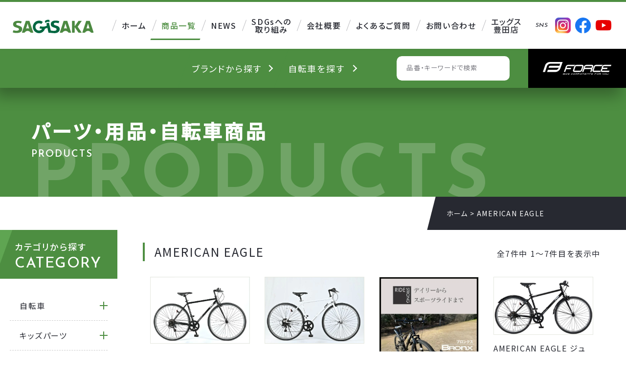

--- FILE ---
content_type: text/css
request_url: https://www.sagisaka.co.jp/wp/wp-content/themes/original_theme/css/main.css?date=20260109055732
body_size: 25474
content:
:root {

  --clr-primary-default: #4D8E41;
  --clr-primary-dark: #2C7D1D;
  --clr-primary-light: #5FA552;

  --clr-secondary-default: #046A42;
  --clr-secondary-dark: #055A39;
  --clr-secondary-light: #087C4E;

  --clr-wht: #FFF;
  --clr-blk: #000;

  --clr-text-primary: #272931;
  --clr-text-secondary: #7A7A81;
  --clr-text-light: #F7F7F7;
  --clr-text-placeholder: #CCCCCC;

  --clr-sub-01: #F17F28;
  --clr-sub-02: #EEBF9E;

  --clr-bg-main: #DBE8D8;
  --clr-bg-main-light: var(--clr-bg-main-light);

  --clr-bg-01: #FAF8ED;
  --clr-bg-02: #FFFEF7;

}

/* ##############################################################################

    KEYFRAMES

############################################################################## */

@keyframes slide-photo-up {
  0% { transform: translate(0%, -25%) }
  100% { transform: translate(0%, -75%) }
}
@keyframes slide-photo-down {
  0% { transform: translate(0%, -75%) }
  100% { transform: translate(0%, -25%) }
}
@keyframes slide-photo-right {
  0% { transform: translate(-25%, 0%) }
  100% { transform: translate(-75%, 0%) }
}
@keyframes slide-photo-left {
  0% { transform: translate(-75%, 0%) }
  100% { transform: translate(-25%, 0%) }
}
@keyframes hero-bg {
  0% { background-position: 0 842px }
  50% { background-position: 428px 421px }
  100% { background-position: 855px 0 }
}
@keyframes photo-move {
  0%   { transform: translateX(0); }
  100% { transform: translateX(-100px); }
}
@keyframes rotate-img {
  0%   { transform: rotate(0deg); }
  100% { transform: rotate(360deg); }
}
@keyframes scaleup {
  0%   { transform: scale(1); }
  50%   { transform: scale(1.05); }
  100%   { transform: scale(1); }
}


/* ##############################################################################

    COMMON

############################################################################## */

  html {
    height: 100%;
    overflow-y: scroll;
  }
  html.lock {
    width: 100vw;
    height: 100vw;
    overflow: hidden;
  }
  body {
    height: 100%;
    padding-top: 100px;
  }
  body.page-contact {
    padding-top: 100px;
  }
  
  /* お問い合わせフォームの表示制御 */
  #contact_form {
    display: none;
  }
  #contact_form.show {
    display: block;
  }
  body.archive-products,
  body.single-products {
    padding-top: 180px;
  }
  body.page main:not(.contact) {
    margin-top: 68px;
  }
  @media screen and (max-width: 1080px ) and ( min-width: 767px ) {
    html,
    body {
      min-width: 1080px;
    }
  }
  
  @media screen and (max-width: 767px) {
    body {
      padding-top: 60px;
    }
    body.page main:not(.contact) {
      margin-top: 0;
    }
    body.page-contact,
    body.archive-products,
    body.single-products {
      padding-top: 60px;
    }
  }

/* layout
**************************************** */

  /* --- inner --- */
  .inner {
    width: 90%;
    max-width: 1200px;
    margin: 0 auto;
  }
  .inner-sm { max-width: 880px; }
  .inner-m { max-width: 1030px; }
  .inner-ml { max-width: 1500px; }
  .inner-lg { max-width: 1630px; }

  .right_inner {
    width: 66.666666vw;
    margin: 0 auto;
    max-width: 1280px;
  }

  /* --- section_pdg --- */
  .section_pdg {
    padding-top: 4vw;
    padding-bottom: 4vw;
  }

  @media screen and  (max-width: 767px) {
    .inner { width: 86%; }
    .inner .inner { width: 100%; }
    .inner-lg { max-width: none; }
    .right_inner {
      width: 90%;
      margin: 0 auto;
    }
    /* --- section_pdg --- */
    .section_pdg {
      padding-top: 48px;
      padding-bottom: 48px;
    }
  }

/* flex
**************************************** */
  .flex-col1 {
    display: block;
  }
  .flex-col2,
  .flex-col3,
  .flex-col4 {
    flex-wrap: wrap;
  }
  .flex-col2 { gap: 3vw; }
  .flex-col3 { gap: 3vw; }
  .flex-col4 { gap: 2vw; }
  .flex-col2 > * { width: calc(50% - 1.5vw); }
  .flex-col3 > * { width: calc(33.33% - 2vw); }
  .flex-col4 > * { width: calc(25% - 1.5vw); }

  @media screen and (max-width: 767px) {
    .flex-col2.flex-sp-block > *,
    .flex-col3.flex-sp-block > *,
    .flex-col4.flex-sp-block > * {
      width: 100%;
    }
    .flex-sp-col2 > * { width: calc(50% - 1.5vw); }
    .flex-sp-col3 > * { width: calc(33.33% - 2vw); }
  }

/* bg
**************************************** */
  .bg-wh {
    background-color: var(--clr-wht);
  }
  .bg-gr {
    background-color: #eff1f1;
  }
  .bg-org {
    background-color: var(--clr-wht);
  }
  .bg-grn {
    background-color: var(--clr-primary-default);
  }
  .bg-lgrn {
    background-color: #DBE8D8;
  }
  .bg-grad {
    background: linear-gradient(135deg, #D4F1E2 0%, var(--clr-bg-main) 100%);
  }

  /* --- CTA --- */
  .bg-contact {
    background-color: #cc0000!important;
  }
  .bg-contact:hover {
    background-color: #af0707!important;
  }

/* img
********************************************** */
  .img-ctr {
    display: block;
    margin-left: auto;
    margin-right: auto;
  }
  .img-trim {
    display: flex;
    justify-content: center;
    align-items: center;
  }
  .img-trim.pos_rel::before {
    content: '';
    display: block;
  }
  .img-cover {
    width: 100%;
    height: 100%;
    object-fit: cover;
  }
  .img-cover.pos_ab {
    top: 0;
    left: 0;
  }
  .img-contain {
    object-fit: contain;
  }

/* ttl
**************************************** */

  /* --- page_ttl --- */
  .page_ttl--wrap {
    margin-bottom: 68px;
  }
  .page_ttl {
    overflow: hidden;
  }
  .page_ttl--inner {
    width: 100%;
    padding: 60px 5vw 75px;
    margin-bottom: 0;
    background-color: var(--clr-primary-default);
  }
  .page_ttl-img .page_ttl--inner {
    padding-bottom: 280px;
    margin-bottom: 120px;
  }
  .page_ttl--txt {
    font-size: 2.5rem; /* 40px */
    color: var(--clr-wht);
    letter-spacing: .1em;
    line-height: 1.2;
    font-weight: 600;
  }
  .page_ttl-en {
    display: block;
    font-size: 1.25rem; /* 20px */
    letter-spacing: .1em;
    text-transform: uppercase;
  }
  .page_ttl-deco {
    position: absolute;
    top: 2.3rem;
    display: block;
    font-size: 9.375rem; /* 150px */
    font-weight: 700;
    letter-spacing: .1em;
    text-transform: uppercase;
    word-break: keep-all;
    opacity: .2;
    pointer-events: none;
  }
  .page_ttl--img {
    position: absolute;
    right: 0;
    bottom: 0;
    width: 86vw;
    height: 370px;
    overflow: hidden;
    clip-path: polygon(8.571428% 0, 100% 0%, 100% 100%, 0% 100%);
    background-image: url(/wp/wp-content/themes/original_theme/images/company/company-fv.jpg);
    background-repeat: no-repeat;
    background-position: center bottom;
  }
  .page_ttl--img::before {
    content: "";
    position: absolute;
    width: 100%;
    height: 100%;
    background-color: rgba(69, 69, 69, 0.2);
  }
  /* --- page_ttl--img 個別 --- */
  .page-company .page_ttl--img {
    background-image: url(/wp/wp-content/themes/original_theme/images/company/company-fv.jpg);
    background-size: cover;
    background-repeat: no-repeat;
    background-position: center;
  }
  .page-eggs .page_ttl--img {
    background-image: url(/wp/wp-content/themes/original_theme/images/eggs/eggs-fv.jpg);
    background-size: cover;
    background-repeat: no-repeat;
    background-position: center;
  }
  .page-sdgs .page_ttl--img {
    background-image: url(/wp/wp-content/themes/original_theme/images/sdgs/sdgs-fv.jpg);
    background-size: cover;
    background-repeat: no-repeat;
    background-position: center;
  }
  .page_ttl--bnr {
    position: absolute;
    right: 60px;
    bottom: 60px;
    z-index: 10;
  }
  .page_ttl--bnr:hover {
    opacity: .9;
  }
  @media screen and (max-width: 1400px) {
    .page_ttl--inner {
      padding-bottom: 75px;
    }
    .page_ttl-img .page_ttl--inner {
      padding-bottom: 140px;
    }
    .page_ttl--img {
      height: 260px;
    }
    .page_ttl--bnr {
      width: 340px;
      right: 31px;
      bottom: 31px;
    }
  }
  @media screen and (max-width: 767px) {
    /* --- page_ttl --- */
    .page_ttl--wrap {
      margin-bottom: 68px;
    }
    .page_ttl--inner {
      padding: 30px 5vw;
    }
    .page_ttl-img .page_ttl--inner {
      padding-bottom: 70px;
      margin-bottom: 60px;
    }
    .page_ttl--txt {
      font-size: 1.857rem; /* 26px */
    }
    .page_ttl-en {
      font-size: 1.25rem; /* 20px */
    }
    .page_ttl-deco {
      top: 2.3rem;
      font-size: 5.35714rem; /* 75px */
    }
    .page_ttl--img {
      right: 0;
      bottom: 0;
      width: 96vw;
      height: 120px;
    }
    .page_ttl--bnr {
      width: 160px;
      right: 14px;
      bottom: 14px;
    }
  }

  /* --- section_ttl --- */
  .section_ttl {
    font-size: 1.25rem; /* 20px */;
    margin-bottom: 24px;
    font-weight: 400;
    letter-spacing: .1em;
  }
  .section_ttl .font-en {
    color: var(--clr-primary-default);
    font-size: 2.5rem; /* 40px */
    letter-spacing: .05em;
    margin-right: .1em;
  }
  .bg-grn .section_ttl,
  .bg-grn .section_ttl .font-en  {
    color: var(--clr-bg-02);
  }
  .section_ttl-sm {
    font-size: 2rem; /* 32px */
  }

  /* --- ttl --- */
  .ttl-01,
  .ttl-02,
  .ttl-03 {
    letter-spacing: .1em;
  }
  .ttl-01,
  .ttl-02 {
    margin-top: 60px;
    margin-bottom: 80px;
  }
  .ttl-01::before,
  .ttl-03::before {
    content: "";
    position: absolute;
    top: 0;
    margin: auto;
    width: 90px;
    height: 8px;
  }
  .ttl-01 .font-jp,
  .ttl-01 .font-en,
  .ttl-02 .font-en,
  .ttl-03 .font-en {
    line-height: 1;
  }
  .ttl-01 {
    position: relative;
    font-size: 3.75em; /* 60px */
    padding-top: 40px;
    color: #3C3C3C;
  }
  .ttl-01.txt-ctr::before {
    left: 0;
    right: 0;
  }
  .ttl-01::before {
    background-color: var(--clr-sub-01);
  }
  .ttl-01 .font-jp  {
    display: block;
    font-size: 1.25rem; /* 20px */
    color: var(--clr-sub-01);
    letter-spacing: .1em;
    margin-top: 1.2em;
  }
  .ttl-01 .font-en {
    display: block;
    font-size: 1.875rem; /* 30px */
    color: var(--clr-sub-01);
    letter-spacing: .1em;
    margin-top: 1.2em;
  }
  .ttl-01-mt0 {
    margin-top: 0;
  }
  .ttl-02 {
    font-size: 1.875rem; /* 30px */
  }
  .ttl-02--img {
    display: block;
    margin-bottom: 30px;
  }
  .ttl-02 .font-en {
    display: block;
    color: var(--clr-primary-default);
    font-size: 4.785rem; /* 78px */
    margin-top: 30px;
  }
  .ttl-03 {
    position: relative;
    font-size: 2.5rem;/* 40px */
    padding-top: 40px;
    margin-top: 40px;
    margin-bottom: 72px;
  }
  .ttl-03::before {
    background-color: var(--clr-primary-default);
    transform: skewX(-22deg);
  }
  .ttl-03.txt-ctr::before {
    left: 0;
    right: 0;
    background-color: var(--clr-primary-default);
    transform: skewX(-22deg);
  }

  /* --- heading --- */
  .heading-1,
  .heading-2,
  .heading-3 {
    letter-spacing: .1em;
  }
  .heading-1 {
    margin-top: 1em;
    margin-bottom: 1em;
    color: var(--clr-primary-default);
    font-size: 2.5rem;/* 40px */
  }
  .heading-2,
  .heading-3 {
    margin-top: 32px;
    margin-bottom: 48px;
  }
  .heading-2 {
    padding-left: 30px;
    color: #3C3C3C;
    font-size: 2.125rem; /* 34px */
    border-left: 6px solid var(--clr-primary-default);
  }
  .heading-3 {
    margin-top: 16px;
    margin-bottom: 16px;
    padding-top: 0;
    font-size: 1.375rem; /* 22px */
    line-height: 1.6;
    text-align: left;
  }
  .heading-4 {
    margin-top: 1em;
    margin-bottom: 1em;
    color: var(--clr-primary-default);
    font-weight: 500;
  }
  .ttl-indent {
    text-indent: -1em;
    padding-left: 1em;
  }

  @media screen and (max-width: 767px) {
    .section_ttl {
      font-size: 1.143rem; /* 16px */
    }
    .section_ttl .font-en {
      color: var(--clr-primary-default);
      font-size: 1.857rem; /* 26px */
      letter-spacing: .05em;
      margin-right: .1em;
    }

    /* --- ttl --- */
    .ttl-01,
    .ttl-02 {
      margin-top: 30px;
      margin-bottom: 40px;
    }
    .ttl-01::before,
    .ttl-03::before {
      width: 45px;
      height: 4px;
    }
    .ttl-01 {
      font-size: 2rem; /* 28px */
      padding-top: 15px;
    }
    .ttl-01 .font-en {
      font-size: 1.429rem; /* 20px */
      margin-top: .6em;
    }
    .ttl-02 {
      font-size: 1.5rem; /* 24px */
    }
    .ttl-02--img {
      width: 15vw;
      margin: 0 auto 15px;
    }
    .ttl-02 .font-en {
      font-size: 2.5rem; /* 40px */
      margin-top: 15px;
    }
    .ttl-03 {
      font-size: 1.25rem; /* 20px */
      padding-top: 20px;
      margin-top: 20px;
      margin-bottom: 36px;
    }

    /* --- heading --- */
    .heading-1 { font-size: 1.429rem; /* 20px */ }
    .heading-2 {
      font-size: 1.25rem; /* 20px */
      padding-left: 15px;
      border-left: 4px solid var(--clr-primary-default);
    }
    .heading-2,
    .heading-3 {
      margin-top: 16px;
      margin-bottom: 24px;
    }
    .heading-3 { font-size: 1.125rem; /* 18px */ }
  }

/* breadcrumbs
**************************************** */
  .breadcrumbs {
    position: relative;
    padding: 20px 20px 20px calc(20px + 1.5vw);
    width: 31.77vw;
    color: var(--clr-wht);
    background-color: var(--clr-text-primary);
    clip-path: polygon(4.2623% 0, 100% 0%, 100% 100%, 0% 100%);
  }
  .breadcrumbs-product {
    position: static;
    color: var(--clr-text-primary);
    background: inherit;
    margin-top: 70px;
    padding: 0 0 20px;
    width: 66.666666vw;
    clip-path: inherit;
  }
  .breadcrumbs-product::before {
    content: none;
  }
  .breadcrumbs .inner {
    position: relative;
    margin: 0;
    z-index: 10;
  }
  .breadcrumbs a {
    color: var(--clr-wht);
  }
  .breadcrumbs a:hover {
    color: var(--clr-sub-01);
  }
  .breadcrumbs-product a {
    color: var(--clr-sub-01);
  }
  .breadcrumbs-product a:hover {
    color: var(--clr-text-primary);
  }
  .breadcrumbs .breadcrumb_last {
    display: table-cell;
    max-width: 280px;
    overflow: hidden;
    text-overflow: ellipsis;
    white-space: nowrap;
  }
  @media screen and (max-width: 767px) {
    .breadcrumbs {
      padding: 10px 10px 10px calc(10px + 5vw);
      width: 75vw;
    }
    .breadcrumbs-product {
      margin-top: 24px;
      padding: 0 0 10px;
      width: 90vw;
      clip-path: inherit;
    }
    .breadcrumbs .inner {
      width: 92%;
      margin: 0;
    }
    .breadcrumbs .breadcrumb_last {
      max-width: 280px;
    }
    .breadcrumbs .inner {
      margin: 0 auto;
    }
  }

/* txt
**************************************** */
  .txt-lg { font-size: 1.125rem; /* 18px */ }
  .txt-sm { font-size: .875rem; /* 14px */ }
  .txt-wh,
  .txt-wh * { color: var(--clr-wht); }
  .txtarea p:not(:last-child) {
    margin-bottom: 1em;
  }
  .bold {
    font-weight: bold;
  }

  /* --- font --- */
  .font-en {
    font-family: 'Josefin Sans', sans-serif;
  }

  @media screen and (max-width: 767px) {
    .txt-lg { font-size: 1.071rem; /* 15px */ }
    .txt-sm { font-size: .857rem; /* 12px */ }
  }

/* table & list
**************************************** */
  table { width: 100%; }

  /* --- table_default --- */
  .table_default th,
  .table_default td {
    padding: 16px 8px;
  }
  .table_default th {
    border-bottom: 2px solid #666;
  }
  .table_default td {
    padding: 16px 16px;
    border-bottom: 1px solid #666;
    border-left: 4px solid var(--clr-wht);
  }

  /* --- table_line --- */
  .table_line th,
  .table_line td {
    padding-top: 6px;
    padding-bottom: 6px;
    padding-left: 24px;
    padding-right: 24px;
  }
  .table_line th {
    background-color: #666;
    border: 1px solid #666;
    color: var(--clr-wht);
    font-size: 1.063rem; /* 17px */
  }
  .table_line td {
    border: 1px solid #D2D2D2;
    font-size: .938rem; /* 15px */
  }

  /* --- list ---- */
  .list {
    list-style-type: disc;
  }
  .list ul {
    list-style-type: circle;
  }
  .list ul ul {
    list-style-type: square;
  }
  .list li:not(:last-child) { margin-bottom: 8px; }
  .list li {
    position: relative;
    margin-left: 1.4em;
  }
  .list li::marker {
    color: var(--clr-sub-01);
    font-size: 1.5rem; /* 24px */
    line-height: 1;
  }
  .list.list-desc {
    list-style: none;
  }
  .list.list-desc li::before {
    content: "";
    position: absolute;
    left: -1.5em;
    top: .6em;
    width: .7em;
    height: .7em;
    background-color: var(--clr-sub-01);
    border-radius: 50vw;
  }
  .list.list-num {
    padding-left: 1.4em;
    list-style-type: decimal;
  }
  .list.list-num li::marker {
    color: #4C4948;
    font-size: 1rem; /* 16px */
    font-weight: 600;
  }
  .list.list-num li { margin-left: 0; }
  .list li ul { margin-top: 16px; }

  /* --- dlリスト --- */
  .list-dl {
    position: relative;
    border-top: 1px solid #BFBFBF;
  }
  .list-dl dt {
    position: absolute;
    padding-top: 16px;
    color: #666;
    font-weight: 700;
  }
  .list-dl dd {
    padding-left: 140px;
    padding-top: 16px;
    padding-bottom: 16px;
    border-bottom: 1px solid #BFBFBF;
  }

/* btn
**************************************** */
  .btn a {
    position: relative;
    display: inline-block;
    min-width: 264px;
    min-height: 52px;
    padding: 17px 40px 9px 25px;
    font-family: 'Josefin Sans', 'Noto Sans JP' , sans-serif;
    font-weight: 500;
    color: var(--clr-blk);
    text-align: center;
    letter-spacing: .1em;
    line-height: 1.4;
    background-color: var(--clr-wht);
    border: 1px solid var(--clr-bg-main);
    border-radius: 50vw;
    vertical-align: bottom;
    overflow: hidden;
  }
  .btn-grn a {
    border: none;
    background-color: var(--clr-primary-default);
    color: var(--clr-wht);
  }
  .btn-blk a {
    border: none;
    background-color: var(--clr-blk);
    color: var(--clr-wht);
  }
  .btn a:hover {
    border-color: var(--clr-sub-01);
    color: var(--clr-wht);
    background-color: var(--clr-sub-01);
  }
  .btn a::before {
    content: '';
    position: absolute;
    top: calc(50% - 5px);
    right: 20px;
    display: block;
    width: 10px;
    height: 10px;
    border-top: solid 2px var(--clr-primary-default);
    border-right: solid 2px var(--clr-primary-default);
    transform: rotate(45deg);
    transition: all .2s ease-out;
  }
  .btn-grn a::before,
  .btn-blk a::before {
    border-top: solid 2px var(--clr-wht);
    border-right: solid 2px var(--clr-wht);
  }
  .btn a:hover::before {
    right: 18px;
    border-color: var(--clr-wht);
  }
  .btn-pdf a::before {
    content: "PDF";
    top: calc(50% - 11px);
    display: inline-block;
    width: auto;
    height: 22px;
    padding: 6px 5px;
    color: #FEFEFE;
    font-size: .875rem; /* 14px */;
    line-height: 1;
    letter-spacing: normal;
    background: var(--clr-blk);
    border: none;
    border-radius: 50vw;
    transform: rotate(0);
  }
  .btn-pdf a:hover::before {
    right: 20px;
  }
  .btn-ctr {
    text-align: center;
  }
  .btn-ctr a {
    margin-left: auto;
    margin-right: auto;
  }

  @media screen and (max-width: 767px) {
    .btn a {
      min-width: auto;
      padding: 14px 48px 10px;
      min-height: 0;
    }
    .flex .btn,
    .flex .btn + .btn {
      margin-top: 4px;
      margin-left: auto;
      margin-right: auto;
      margin-bottom: 1em;
    }
    .btn-pdf a {
      padding-right: 60px;
    }
    .btn-pdf a::before {
      padding: 6px 5px;
      font-size: .857rem; /* 12px */ 
    }
  }

/* cta
**************************************** */
  .cta {
    padding: 40px 0;
    background-color: #eee;
  }
  .cta--txt {
    font-size: 1.25rem; /* 20px */
    margin-bottom: 24px;
  }
  .cta--tel .tel_txt {
    font-size: 1.625rem; /* 26px */
  }
  .cta--form {
    background-color: var(--clr-wht);
  }

/* cta-page
**************************************** */
  .cta-page {
    padding: 80px 0 40px;
    background-color: #eee;
  }
  .cta-page a:hover {
    opacity: .6;
  }
  .cta-page .imgarea {
    margin-bottom: 12px;
  }

  @media screen and  (max-width: 767px) {
    .cta-page {
      padding: 40px 0 24px;
    }
    .cta-page .imgarea {
      margin-bottom: 8px;
    }
  }

/* search_menu
*************************************************** */
  .search_menu {
    position: fixed;
    height: 80px;
    width: 100%;
    left: 0;
    top: -100px;
    background: var(--clr-primary-default);
    z-index: 100;
    transition: all .4s ease-in-out;
    box-shadow: -10px 17px 30px rgba(0, 0, 0, .3);
  }
  .search_menu.fix,
  .archive-products .header-sm + .search_menu,
  .single-products .header-sm + .search_menu {
    top: 60px;
  }
  .archive-products .search_menu,
  .single-products .search_menu {
    transition: all .4s ease-out;
  }
  .archive-products .header:not(.header-sm) + .search_menu,
  .single-products .header:not(.header-sm) + .search_menu {
    top: 100px;
  }
  .search_menu--list {
    height: 100%;
    margin-right: 5.2083vw;
  }
  .search_menu--list li {
    height: 100%;
    line-height: 1.6;
    background: var(--clr-primary-default);
    border-left: 1px solid var(--clr-primary-default);
    transform: skewX(-20deg);
    transition: background .4s ease-in-out;
  }
  .search_menu--list li:hover {
    background: var(--clr-sub-01);
  }
  .search_menu--txt {
    display: block;
    transform: skewX(20deg);
  }
  .search_menu--list a {
    position: relative;
    display: flex;
    padding: 0 100px 0 60px;
    align-items: center;
    height: 100%;
    color: var(--clr-wht);
    line-height: 1.3;
  }
  .search_menu--list a::after {
    content: "";
    position: absolute;
    right: 15%;
    width: 10px;
    height: 10px;
    border-right: 2px solid var(--clr-wht);
    border-bottom: 2px solid var(--clr-wht);
    transform: skewX(20deg) rotate(-45deg);
  }
  .search_menu--txt span {
    display: block;
    margin-top: 5px;
  }
  #head_search--form {
    height: 50px;
    margin-right: 5.2vw;
  }
  #head_search--form input {
    width: 18vw;
    padding: 15px 1.5625vw;
  }
  #head_search--form button {
    padding: 20px 16px 12px;
  }
  .search_menu--force {
    width: 15.625vw;
    height: 100%;
    background-color: var(--clr-blk);
  }
  .search_menu--force:hover {
    background-color: var(--clr-blk);
  }
  .search_menu--force a {
    display: flex;
    justify-content: center;
    align-items: center;
    width: 100%;
    height: 100%;
    padding: 0 2.34375vw;
  }

  @media screen and (max-width: 1600px) {
    .search_menu--list a {
      padding: 0 3.125vw 0 1vw;
    }
    .hero_menu--list.search_menu--list a {
      padding-left: 3vw;
    }
  }
  @media screen and (max-width: 1400px) {
    #head_search--form {
      margin-right: 3vw;
    }
  }
  @media screen and (max-width: 767px) {
    .search_menu {
      display: none;
    }
  }

/* txt_search--form
**************************************** */
  .txt_search--form {
    height: 60px;
    border-radius: 10px;
    overflow: hidden;
  }
  .txt_search--form fieldset {
    display: flex;
    height: 100%;
  }
  .txt_search--form input {
    height: 100%;
    margin: 0;
    padding: 20px 1.5625vw;
    background: var(--clr-wht);
    border: none;
    border-radius: 10px 0 0 10px;
    outline: none;
    -webkit-appearance: none;
    -moz-appearance: none;
    appearance: none;
    font-family: 'Noto Sans JP', sans-serif;
    line-height: 1;
  }
  .txt_search--form input::placeholder {
    color: var(--clr-text-secondary);
    font-family: 'Noto Sans JP', sans-serif;
  }
  .txt_search--form button {
    height: 100%;
    padding: 1.25vw 1vw;
    margin: 0;
    color: var(--clr-wht);
    font-size: 1.125rem; /* 18px */;
    line-height: 1;
    font-family: 'Josefin Sans', sans-serif;
    background-color: var(--clr-blk);
    border: none;
    border-radius: 0 10px 10px 0;
    cursor: pointer;
    transition: background-color .4s ease-in-out;
  }
  .txt_search--form button:hover {
    background-color: var(--clr-sub-01);
  }

  @media screen and (max-width: 1400px) {
    .search_menu--list a::after {
      right: 10%;
    }
  }

  @media screen and (max-width: 767px) {
    .txt_search--form {
      width: 80vw;
      height: 40px;
      margin: 0 auto;
      border-radius: 5px;
    }
    .txt_search--form input {
      padding: 15px 3vw;
      width: 65%;
      border-radius: 5px 0 0 5px;
    }
    .txt_search--form button {
      width: 42px;
      padding: 8px;
      font-size: 1.125rem; /* 18px */;
      border-radius: 0 5px 5px 0;
    }
  }


/* product_sidebar
*************************************************** */
  .product_sidebar {
    position: sticky;
    top: 170px;
    width: 16%;
    height: calc(100vh - 170px);
    background: var(--clr-bg-main-light);
    overflow: hidden;
  }
  .sidebar--ttl {
    height: 100px;
    background: var(--clr-primary-default);
    padding: 0 30px;
  }
  .sidebar--ttl::before {
    content: "";
    position: absolute;
    width: 20%;
    height: 100%;
    left: -17%;
    transform: skewX(-20deg);
    background: var(--clr-primary-light);
  }
  .sidebar--ttl h2 {
    position: relative;
    color: var(--clr-wht);
    font-weight: 500;
    padding-top: 10px;
    line-height: 1;
    z-index: 10;
  }
  .sidebar--ttl .font-en {
    display: block;
    margin-top: 12px;
    letter-spacing: .05em;
  }
  .side_cate {
    height: calc(100% - 100px);
    margin-left: 30px;
    padding-right: 20px;
    overflow-y: auto;
  }
  .side_cate > li {
    border-bottom: 1px dashed var(--clr-text-placeholder);
  }
  .side_cate > li:first-child {
    margin-top: 25px;
  }
  .side_cate > li:last-child {
    margin-bottom: 50px;
  }
  .side_cate > li > a {
    position: relative;
    display: block;
    padding: 14px 20px;
    cursor: pointer;
  }
  .side_cate > li > a.side-open::before,
  .side_cate > li > a.side-open::after {
    content: "";
    position: absolute;
    right: 0;
    top: 0;
    bottom: 0;
    margin: auto;
    width: 16px;
    height: 2px;
    background-color: var(--clr-primary-default);
    transition: transform .1s ease-in-out;
  }
  .side_cate > li > a.side-open::after {
    transform: rotate(-90deg);
  }
  .side_cate > li > a.open::after {
    transform: rotate(0deg);
  }
  .side_cate > li > .children {
    display: none;
    margin-top: 0;
    margin-bottom: 40px;
    margin-left: 15px;
    font-size: 14px;
    font-weight: 300;
    overflow: hidden;
  }
  .side_cate .children > li {
    margin: 10px 0;
  }
  .side_cate .children > li > a {
    position: relative;
    display: block;
    padding-left: 25px;
  }
  .side_cate .children > li > a::before {
    content: "";
    position: absolute;
    top: 0;
    bottom: 0;
    left: 5px;
    margin: auto;
    width: 10px;
    height: 2px;
    background-color: #3c3c3c;
  }
  .side_cate .children .children {
    padding-left: 20px;
    margin-top: 5px;
  }
  .side_cate .children .children li {
    margin: 0;
  }
  .side_cate .children .children li a::before {
    height: 1px;
  }

  /* --- scrollbar --- */
  .chrome .side_cate::-webkit-scrollbar {
    width: 10px;
  }
  .chrome .side_cate::-webkit-scrollbar:horizontal {
    height: 10px;
  }
  .chrome .side_cate::-webkit-scrollbar-track {
    background-color: var(--clr-text-light);
    border-radius: 10px;
    border: none;
  }
  .chrome .side_cate::-webkit-scrollbar-thumb {
    background-color: var(--clr-text-primary);
    border-radius: 10px;
    box-shadow: none;
  }
  .chrome .side_cate::-webkit-scrollbar {
    width: 8px;
  }
  .chrome .side_cate::-webkit-scrollbar:horizontal {
    height: 8px;
  }
  .chrome .side_cate::-webkit-scrollbar-track {
    border-radius: 16px;
  }
  .chrome .side_cate::-webkit-scrollbar-thumb {
    border-radius: 16px;
  }

  @media screen and (max-width: 1600px) {
    .product_sidebar {
      width: 260px;
    }
    .side_cate {
      margin-left: 20px;
    }
  }
  @media screen and (max-width: 1400px) {
    .product_sidebar {
      width: 240px;
    }
  }

/* right_content
*************************************************** */
  .right_content {
    width: 84%;
  }
  @media screen and (max-width: 1600px) {
    .right_content {
      width: calc(100% - 260px);
    }
  }
  @media screen and (max-width: 1400px) {
    .right_content {
      width: calc(100% - 240px);
    }
  }
  @media screen and (max-width: 767px) {
    .right_content {
      width: 100%;
    }
  }

/* swiper 共通
*************************************************** */
  .swiper.img-detail {
    overflow: inherit;
  }
  .swiper.img-detail .swiper-wrapper {
    overflow: hidden;
  }
  .swiper.swiper-horizontal>.swiper-pagination-bullets, .swiper-pagination-bullets.swiper-pagination-horizontal {
    bottom: -40px;
  }
  .swiper.swiper-horizontal>.swiper-pagination-bullets .swiper-pagination-bullet {
    width: 12px;
    height: 12px;
    margin: 0 10px !important;
    background-color: var(--clr-blk);
    opacity: 1;
  }
  .swiper.swiper-horizontal>.swiper-pagination-bullets  .swiper-pagination-bullet-active {
    position: relative;
    width: 12px;
    height: 12px;
    border-radius: 50vw;
    background-color: var(--clr-sub-01);
    z-index: 15;
  }
  .swiper.swiper-horizontal>.swiper-pagination-bullets  .swiper-pagination-bullet-active::before {
    content: "";
    position: absolute;
    top: 0;
    left: 0;
    width: 100%;
    height: 100%;
    background-color: var(--clr-sub-01);
    border-radius: 50vw;
    z-index: 15;
  }
  .swiper.swiper-horizontal>.swiper-pagination-bullets  .swiper-pagination-bullet-active::after {
    content: "";
    position: absolute;
    top: -3px;
    left: -3px;
    width: calc(100% + 6px);
    height: calc(100% + 6px);
    background-color: #EEBF9E;
    border-radius: 50vw;
    z-index: 14;
  }
  @media screen and (max-width: 767px) {
    .swiper.swiper-horizontal>.swiper-pagination-bullets .swiper-pagination-bullet {
      width: 10px;
      height: 10px;
      margin: 0 8px !important;
    }
    .swiper.swiper-horizontal>.swiper-pagination-bullets, .swiper-pagination-bullets.swiper-pagination-horizontal {
      bottom: -30px;
    }
    .swiper.swiper-horizontal>.swiper-pagination-bullets .swiper-pagination-bullet-active::after {
      top: -2px;
      left: -2px;
      width: calc(100% + 4px);
      height: calc(100% + 4px);
    }
  }

/* map-frame
**************************************** */
  iframe {
    width: 100%;
    max-width: 100%;
  }
  .map-frame {
    height: 750px;
  }
  @media screen and (max-width: 767px) {
    .map-frame {
      height: 460px;
      margin-bottom: 48px;
    }
  }

/* next_page
**************************************** */
  .next_page {
    width: 100%;
    padding: 60px;
    background-color: var(--clr-primary-default);
  }
  .next_page .btn a {
    min-width: 600px;
  }
  @media screen and (max-width: 767px) {
    .next_page {
      padding: 30px;
    }
    .next_page .btn a {
      min-width: inherit;
    }
  }

/* search_modal
**************************************** */
  a.open_modal {
    cursor: pointer;
  }
  .search_modal {
    position: fixed;
    top: 0;
    left: 0;
    display: flex;
    align-items: center;
    justify-content: center;
    width: 100%;
    height: 100vh;
    z-index: 9999;
    opacity: 0;
    pointer-events: none;
    transition: opacity .4s ease-in-out;
  }
  .search_modal.show {
    pointer-events: inherit;
    opacity: 1;
  }
  .modal_bg {
    position: absolute;
    top: 0;
    left: 0;
    width: 100%;
    height: 100%;
    background-color: rgba(0,0,0,.8);
    z-index: 9997;
  }
  .modal_inner {
    position: relative;
    width: 90%;
    max-width: 1620px;
    max-height: 90vh;
    max-height: 90dvh;
    padding: 6vw 9.375vw 2.6vw;
    background-color: #EDF5F1;
    z-index: 9998;
    overflow-y: scroll;
  }
  .modal_list {
    margin-bottom: 40px;
  }
  .modal_list a {
    display: block;
    font-weight: 700;
    position: relative;
    padding-left: 30px;
  }
  .modal_list a::before {
    content: "";
    position: absolute;
    top: 0;
    bottom: 0;
    left: 0;
    margin: auto;
    width: 14px;
    height: 2px;
    background-color: var(--clr-primary-default);
    transition: background .4s ease-in-out;
  }
  .modal_list a:hover::before {
    background-color: var(--clr-sub-01);
  }
  a.modall-cls {
    cursor: pointer;
  }
  a.modall-cls::before,
  a.modall-cls::after {
    content: '';
    position: absolute;
    top: 50%;
    right: 20px;
    display: block;
    border-top: 1px solid var(--clr-wht);
    border-right: none;
    width: 20px;
    height: 1px;
    transform: rotate(45deg);
  }
  a.modall-cls::after {
    transform: rotate(-45deg);
  }
  a.modall-cls:hover::before {
    right: 20px;
  }
  @media screen and (max-width: 767px) {
    .search_modal {
      align-items: flex-start;
    }
    .modal_inner {
      margin-top: 10vw;
      padding: 8vw 7vw 5vw;
    }
    .modal_list {
      margin-bottom: 24px;
    }
    .modal_list a {
      padding-left: 25px;
    }
    .modal_list li {
      line-height: 1.2;
      margin-bottom: 16px;
    }
    .modal_list.side_cate {
      margin: 0 0 32px;
      padding: 0;
      overflow-y: scroll;
    }
    .modal_list.side_cate > li {
      margin-bottom: 0;
    }
    .modal_list.side_cate > li:first-child {
      margin-top: 0;
    }
    .modal_list.side_cate > li > a {
      padding: 18px 20px 18px 0;
    }
    .modal_list.side_cate a {
      padding-left: 0;
    }
    .modal_list.side_cate a::before {
      content: none;
      left: inherit;
    }
    .modal_list.side_cate .children {
      margin-top: 0;
      margin-bottom: 12px;
      padding-left: .5em;
      margin-left: 12px;
    }
    .modal_list.side_cate .children .children {
      margin-top: 8px;
    }
    .search_modal .modal_list .children > li {
      margin: 0 0 8px;
    }
    .search_modal .modal_list .children .children > li {
      margin: 0 0 4px;
    }
    .modal_list.side_cate .children a {
      font-weight: 500;
    }
    a.modall-cls::before,
    a.modall-cls::after {
      right: 15px;
      width: 15px;
    }
    a.modall-cls:hover::before {
      right: 15px;
    }
  }
  .modal_hero .modal_inner {
   overflow: hidden; 
   text-align: center;
   padding: 5vh 5vw 4vh;
   max-width: 1200px;
  }
  .modal_hero .modal_inner iframe {
    width: 100%;
    max-width: 100%;
    height: auto;
    aspect-ratio: 16 / 9;
    margin-bottom: 1rem;
    max-height: 560px;
    width: auto;
  }
  @media screen and (max-width: 767px) {
    .modal_hero .modal_inner {
      margin-top: 0;
      top: 30vh;
      padding: 2vw;
    }
    .modal_hero .modal_inner iframe {
      margin-bottom: 0;
    }
  }

/* sns-content
*************************************************** */
  .sns-content {
    padding-bottom: 0;
  }
  .sns_inner {
    width: 90%;
    max-width: 1280px;
    margin: 0 auto;
  }
  .sns--content-box {
    width: 440px;
    margin: 0 80px 2vw;
  }
  .sns_facebook {
    padding: 0 10px;
  }
  .home .sns--content-box {
    margin-bottom: 4vw;
  }
  .sns--ttl {
    color: var(--clr-primary-default);
    line-height: 1;
  }
  .sns_box {
    width: 100%;
  }
  .sns_box-facebook {
    padding: 10px 0;
  }
  #sb_instagram {
    padding-bottom: 0 !important;
    aspect-ratio: 1/1;
  }
  @media screen and (max-width: 1600px) {
    .sns--content-box {
      margin: 0 2.6875vw 2vw;
    }
    .eggs .sns_instagram {
      margin-bottom: 6vw;
    }
  }
  @media screen and (max-width: 767px) {
    .sns-content {
      padding-top: 24px;
      padding-bottom: 48px;
    }
    .sns--content-box {
      width: 90%;
      margin: 48px 4.6875vw;
    }
    .eggs .sns--content-box {
      margin-top: 0;
    }
    .eggs .sns_instagram {
      margin-bottom: 10vw;
    }
    .sns_box {
      width: 100%;
    }
  }

/* app_content
*************************************************** */
  .app_content {
    overflow: hidden;
    min-height: 34.8vw;
    padding: 0;
  }
  .app_content::before,
  .app_content::after {
    content: "";
    position: absolute;
    top: 0;
    width: 30%;
    height: 100%;
    background-color: var(--clr-sub-01);
    transform: skewX(-18deg);
  }
  .app_content::before {
    left: -15%;
  }
  .app_content::after {
    right: -15%;
  }
  .app_content .imgarea {
    position: relative;
  }
  .app_img {
    position: absolute;
    z-index: 3;
  }
  .app_img01 {
    top: 4vw;
    left: 3.4vw;
    width: 17.4vw;
  }
  .app_img02 {
    top: 9.5vw;
    left: 8vw;
    width: 40.7vw;
  }
  .app_content .txtarea {
    position: relative;
    padding: 5.8vw 15.25vw 5.8vw 34vw;
    z-index: 4;
  }
  .app_content .ttlarea {
    color: #011111;
    font-family: '新ゴ DB' , sans-serif;
    margin-bottom: 3.33vw;
  }
  .app_content .ttlarea p {
    display: inline-block;
    font-family: '新ゴ B' , sans-serif;
    margin-bottom: 0;
    margin-right: 60px;
  }
  .app_ttl--deco {
    width: 96px;
    height: 96px;
    top: -4vw;
    right: -120px;
    font-size: 1.25rem; /* 20px */;
    font-family: '新ゴ M' , sans-serif;
    color: var(--clr-wht);
    line-height: 94px;
    text-align: center;
    background: var(--clr-sub-01);
    border-radius: 50vw;
  }
  .app_ttl--deco::before {
    content: "";
    position: absolute;
    left: 0;
    bottom: 3px;
    width: 30px;
    height: 15px;
    clip-path: polygon(0 0, 0% 100%, 100% 50%);
    transform: rotate(140deg);
    background: var(--clr-sub-01);
  }
  .app_ttl--ico {
    width: 7.13vw;
  }
  .app_content .app_content--txt {
    color: #151E2F;
    margin-left: 3.33vw;
    margin-bottom: 4.16vw;
  }
  .app_content--link a {
    margin: 0 12px;
  }
  .app_content--link a:hover {
    opacity: .7;
  }
  @media screen and (max-width: 1600px) {
    .app_content::before {
      left: -20%;
    }
    .app_content::after {
      right: -20%;
    }
    .app_content::before,
    .app_content::after {
      transform: skewX(-10deg);
    }
    .app_content .txtarea {
      padding: 5.8vw 10vw 5.8vw 35vw;
    }
  }
  @media screen and (max-width: 1400px) {
    .app_content {
      display: flex;
      flex-direction: column-reverse;
      padding: 4vw 0 32vw;
    }
    .app_content::before,
    .app_content::after {
      transform: skewX(-6deg);
    }
    .app_content::before {
      left: -20%;
    }
    .app_content::after {
      right: -20%;
    }
    .app_ttl--deco {
      top: -3em;
    }
    .app_content .ttlarea {
      justify-content: center;
    }
    .app_ttl--txt {
      width: 100%;
    }
    .app_ttl--txt p {
      font-size: 1.143rem; /* 16px */
    }
    .app_ttl--txt h2 {
      font-size: 1.714rem; /* 24px */
    }
    .app_content .txtarea {
      padding: 5.8vw 10vw 5.8vw;
    }
    .app_img01 {
      top: 0;
      left: 20.4vw;
    }
    .app_img02 {
      top: 5.5vw;
      left: 27vw;
    }
    .page .app_img01 {
      left: 30vw;
    }
    .page .app_img02 {
      left: 40.5vw;
    }
  }
  @media screen and (max-width: 767px) {
    .app_content {
      padding: 0 0 70vw;
    }
    .app_content::before,
    .app_content::after {
      width: 15vw;
      height: 40vw;
      transform: inherit;
      z-index: 20;
    }
    .app_content::before {
      top: 0;
      left: 0;
      clip-path: polygon(100% 0, 0 0, 0 100%);
    }
    .app_content::after {
      height: 60vw;
      top: inherit;
      bottom: 0;
      right: 0;
      clip-path: polygon(0 100%, 100% 100%, 100% 0);
    }
    .app_img01,
    .page .app_img01 {
      left: 15vw;
      width: 40vw;
      z-index: 10;
    }
    .app_img02,
    .page .app_img02 {
      top: 13vw;
      left: 33vw;
      width: 92vw;
      z-index: 9;
    }
    .app_content .txtarea {
      padding: 5.8vw 30px 12vw;
    }
    .app_content .ttlarea {
      padding-top: 24px;
    }
    .app_ttl--txt {
      text-align: center;
    }
    .app_ttl--txt h2 {
      font-size: 1.714rem; /* 24px */
      line-height: 1.4;
    }
    .app_ttl--txt br.sp-none {
      display: none;
    }
    .app_content .ttlarea p {
      font-size: .929rem; /* 13px */
      margin-bottom: 0;
      margin-right: 0;
      line-height: 1.4;
    }
    .app_ttl--deco {
      width: 60px;
      height: 60px;
      top: -25px;
      right: -75px;
      font-size: 1rem;
      font-family: '新ゴ M' , sans-serif;
      color: var(--clr-wht);
      line-height: 60px;
      text-align: center;
      background: var(--clr-sub-01);
      border-radius: 50vw;
    }
    .app_ttl--deco::before {
      content: "";
      position: absolute;
      left: 0;
      bottom: 0;
      width: 20px;
      height: 10px;
      clip-path: polygon(0 0, 0% 100%, 100% 50%);
      transform: rotate(140deg);
      background: var(--clr-sub-01);
    }
    .app_ttl--ico {
      width: 28vw;
      margin-bottom: 8px;
    }
    .app_content .app_content--txt {
      margin-left: 0;
    }
    .app_content--link a {
      margin: 0 6px;
    }
  }


/* ##############################################################################

    HEADER

############################################################################## */

/* header
**************************************** */
  .header {
    position: fixed;
    top: 0;
    left: 0;
    right: 0;
    height: 100px;
    background-color: var(--clr-wht);
    box-shadow: 0 0 4px 0 rgba(0, 0, 0, .1);
    line-height: 1;
    border-top: 4px solid var(--clr-primary-default);
    z-index: 9990;
    transition: all .4s ease-out;
  }

  .header .inner {
    width: 100%;
    max-width: 100%;
    height: 100%;
  }
  .header--logo {
    width: 15.15625vw;
    max-width: 291px;
    margin-top: 10px;
    margin-left: 3.333vw;
    transition: all .4s ease-in-out;
  }
  .header--nav {
    padding-right: 5.2vw;
  }

  @media print, screen and (min-width: 768px) {
    .header--nav,
    .gnav,
    .gnav ul,
    .gnav li,
    .gnav a {
      height: 100%;
    }
  }
  @media screen and (max-width: 767px) {
    .header {
      height: 60px;
    }
    .header .inner {
      padding-left: 8px;
    }
  }

/* gnav
**************************************** */
  .gnav--list {
    margin-right: 2.6vw;
  }
  .gnav--list li {
    position: relative;
  }
  .gnav--list li::before {
    content: "";
    position: absolute;
    top: 0;
    bottom: 0;
    left: 0;
    display: block;
    width: 1px;
    height: 1.5em;
    margin: auto;
    background: var(--clr-text-secondary);
    opacity: .5;
    transform: rotate(20deg);
  }
  .gnav--list a {
    position: relative;
    display: flex !important;
    align-items: center;
    padding: 0 1.2vw;
    font-weight: 500;
    text-align: center;
  }
  .gnav--list a::after {
    content: "";
    display: block;
    position: absolute;
    left: -1vw;
    right: 0;
    bottom: 18px;
    margin: auto;
    width: 0;
    height: 3px;
    background: var(--clr-primary-default);
    transform: skew(-20deg);
    transition: .2s width ease-in-out , .2s bottom ease-in-out;
  }
  .gnav--list a:hover,
  .gnav--list .current a {
    color: var(--clr-primary-default);
  }
  .gnav--list a:hover::after,
  .gnav--list .current a::after {
    width: 100%;
  }
  .gnav--list br {
    display: none;
  }
  .gnav span {
    padding: 8px 0;
  }
  .nav_eggs {
    display: inline-block;
    width: 3vw;
    max-width: 38px;
    margin-left: 10px;
  }
  .nav_blank {
    display: inline-block;
    width: 19px;
    margin-left: 5px;
  }
  .nav_blank img {
    vertical-align: sub;
  }
  .nav--sns p {
    margin-right: .78125vw;
    font-family: 'Josefin Sans', sans-serif;
    font-weight: 500;
    font-style: italic;
    letter-spacing: .05em;
  }
  .nav--sns a {
    display: block;
    width: 2.5vw;
    max-width: 34px;
    padding: 0;
    margin: 0 .364vw;
  }
  @media screen and (max-width: 1700px) {
    .gnav--list {
      margin-right: 1vw;
    }
    .header--logo {
      margin-left: 2vw;
    }
    .header--nav {
      padding-right: 2vw;
    }
  }
  @media screen and (max-width: 1500px) {
    .header--logo {
      width: 13vw;
      margin-top: 5px;
    }
    .gnav--list br {
      display: inline;
    }
  }
  @media screen and (max-width: 767px) {
    .header--logo {
      width: auto;
      height: 60%;
    }
    .header--logo a {
      gap: 8px;
    }
    .header--logo img {
      height: 30px;
      width: auto;
    }
    .gnav {
      position: fixed;
      top: 0;
      right: 0;
      bottom: 0;
      width: 70%;
      flex-direction: column;
      align-items: flex-start;
      opacity: 0;
      padding: 56px 5% 5%;
      pointer-events: none;
      transition: .4s ease-out;
      transform: translateX(100%);
      background-color: var(--clr-bg-main);
      border-top: 4px solid var(--clr-primary-default);
      z-index: 30;
    }
    .header.active .gnav {
      opacity: 1;
      pointer-events: all;
      transform: translateX(0);
    }
    .gnav a {
      position: relative;
      display: flex!important;
      align-items: center;
      padding: 16px 24px;
    }
    .gnav .gnav--list a::after {
      content: "";
      position: absolute;
      top: 0;
      bottom: 0;
      left: inherit;
      right: 20px;
      width: 10px;
      height: 10px;
      border-top: 2px solid var(--clr-primary-default);
      border-right: 2px solid var(--clr-primary-default);
      background-color: transparent;
      transform: rotate(45deg);
    }
    .gnav--list {
      width: 100%;
      margin-bottom: 40px;
    }
    .gnav--list br {
      display: none;
    }
    .gnav--list li {
      border-bottom: 1px dashed #8080804D;
    }
    .gnav--list li::before {
      content: none;
    }
    .nav_eggs {
      width: 10vw;
      max-width: inherit;
      margin-left: 10px;
    }
    .nav--sns {
      width: 100%;
      justify-content: center;
    }
    .nav--sns p {
      font-size: .929rem; /* 13px */ 
      margin-right: 1.6vw;
      letter-spacing: .05em;
    }
    .nav--sns a {
      width: 8vw;
      max-width: inherit;
      margin: 0 1.4vw;
      padding: 0;
    }

    /* ---gnav_btn --- */
    .gnav_btn {
      position: fixed;
      top: 4px;
      right: 0;
      height: 56px;
      padding: 8px 0;
      width: 60px;
      background-color: var(--clr-primary-default);
      z-index: 9999;
    }
    .gnav_btn--lines {
      position: relative;
      width: 28px;
      height: 16px;
    }
    .gnav_btn--lines span {
      transition: all .4s;
      box-sizing: border-box;
    }
    .gnav_btn--lines span {
      position: absolute;
      left: 0;
      width: 100%;
      height: 2px;
      background-color: var(--clr-wht);
    }
    .gnav_btn--lines span:nth-of-type(1) {
      top: 0;
    }
    .gnav_btn--lines span:nth-of-type(2) {
      top: calc(50% - 1px);
    }
    .gnav_btn--lines span:nth-of-type(3) {
      bottom: 0;
    }
    .header.active .gnav_btn--lines span:nth-of-type(1) {
      transform: translateY(5px) rotate(-45deg);
    }
    .header.active .gnav_btn--lines span:nth-of-type(2) {
      opacity: 0;
    }
    .header.active .gnav_btn--lines span:nth-of-type(3) {
      transform: translateY(-9px) rotate(45deg);
    }

    .gnav_btn .font-en {
      color: var(--clr-wht);
      font-size: 10px;
      font-weight: 500;
      letter-spacing: .05em;
    }
  }

/* header-sm
**************************************** */
  .header-sm {
    height: 60px;
  }
  .header-sm .header--logo {
    width: 11vw;
    margin-top: 5px;
  }
  .header-sm .header--logo img {
    height: 100%;
  }
  .header-sm .gnav--list a::after {
    bottom: 4px;
  }
  .header-sm .header--logo-anv-label {
    width: 40px;
  }
  @media print, screen and (min-width: 768px) {
    .header-sm .gnav--tel {
      font-size: 1.25rem; /* 20px */
    }
  }
  @media screen and (max-width: 767px) {
    .header-sm {
      height: 48px;
    }
  }


/* ##############################################################################

    FOOTER

############################################################################## */
  .footer {
    background-color: var(--clr-wht);
    padding: 80px 3vw 40px;
  }
  .page-contact .footer {
    padding: 0;
  }
  @media screen and (max-width: 1700px) {
    .footer-inner,
    .footer--cooy,
    .footer--bnr {
      justify-content: center;
      align-items: center;
    }
  }
  @media screen and (max-width: 767px) {
    .home .footer,
    .archive-products .footer,
    .single-products .footer {
      padding-bottom: 80px;
    }
    .footer > .inner {
      width: 95%;
      max-width: 95%;
    }
  }

/* footer--main
*************************************************** */
  .footer--main {
    width: 380px;
    max-width: 100%;
    margin-right: 4vw;
    text-align: center;
  }
  .footer--logo {
    display: inline-block;
    width: 290px;
  }
  .footer--main_bnr {
    display: block;
  }
  .footer--main_bnr:hover {
    opacity: .7;
  }
  .footer--main_bnr p {
    font-size: 66%;
    letter-spacing: 0;
    padding-top: .5em;
  }
  .footer--right {
    width: 100%;
    max-width: 1120px;
  }

  @media screen and (max-width: 767px) {
    .footer--main {
      margin-right: 0;
      margin-bottom: 40px;
      text-align: center;
    }
    .footer--main_bnr p {
      font-size: 2.5vw;
    }
  }

/* footer--nav
*************************************************** */
  .footer--nav {
    width: 100%;
  }
  .footer--nav a {
    position: relative;
    display: inline-block;
    padding-left: 1.5em;
    line-height: 1;
  }
  .footer--nav a::before {
    content: "";
    position: absolute;
    width: 1em;
    height: 2px;
    top: 1px;
    bottom: 0;
    left: 0;
    margin: auto;
    background: var(--clr-primary-default);
  }
  .footer--nav a:hover {
    color: var(--clr-primary-default);
  }
  .footer--nav a.eggs {
    display: flex;
    align-items: center;
  }
  .footer--cooy {
    border-bottom: 1px solid #E3E3E3;
    padding-bottom: 40px;
  }
  .footer--sns {
    margin-right: 3.125vw;
  }
  .footer--sns img {
    vertical-align: sub;
  }
  .footer--sub li:not(:last-child) {
    margin-right: 1.5vw;
  }
  .footer--copyright {
    margin-right: 40px;
    color: var(--clr-primary-default);
    text-align: center;
    letter-spacing: .05em;
  }
  .pbl {
    text-align: center;
    opacity: .5;
  }
  .pbl:hover {
    opacity: 1;
  }
  .pbl img {
    fill: #B2C9BD;
  }
  .footer--bnr li {
    margin-left: 10px;
  }
  .footer--bnr a {
    display: block;
  }
  .footer--bnr a:hover {
    opacity: .7;
  }
  .footer--bnr .bnr_ttl {
    line-height: 1;
  }
  @media screen and (max-width: 767px) {
    .footer--nav {
      width: 80%;
      margin: 0 auto 40px;
    }
    .footer--nav li {
      position: relative;
      border-bottom: 1px dashed var(--clr-primary-default);
    }
    .footer--nav a {
      display: block;
      padding: 24px;
      margin-right: 0;
    }
    .footer--nav a::after {
      content: "";
      position: absolute;
      top: 0;
      bottom: 0;
      left: inherit;
      right: 20px;
      width: 10px;
      height: 10px;
      margin: auto;
      border-top: 2px solid var(--clr-primary-default);
      border-right: 2px solid var(--clr-primary-default);
      background-color: transparent;
      transform: rotate(45deg);
    }
    .footer--nav a::before {
      content: none;
    }
    .footer--sub li {
      margin: 4vw 3vw;
    }
    .footer--cooy {
      padding-bottom: 16px;
    }
    .footer--bnr {
      flex-wrap: wrap;
      justify-content: space-between;
      width: 90%;
      margin: 24px auto;
    }

    .footer--bnr li {
      width: calc( (100% - 5%) / 2);
      margin: 0 0 16px;
    }
  }


/* ##############################################################################

    INDEX

#########################################################################me#### */

/* hero
*************************************************** */
  .hero {
    position: relative;
    min-height: 700px;
    padding: 3.33333vw 0;
    gap: 24px;
    background-color: var(--clr-bg-main);
    background-image: url(/wp/wp-content/themes/original_theme/images/top/hero-bg.jpg);
    background-repeat: repeat;
    background-size: 855px auto;
    animation: hero-bg 20s linear infinite normal;
    overflow: hidden;
  }
  .hero .hero--lft--top {
    margin-bottom: 40px;
  }
  .hero--ttl {
    display: flex;
    flex-direction: column;
    font-size: 4.785rem; /* 78px */
    line-height: 1.128;
    letter-spacing: .1em;
  }
  .hero--ttl.pc-none {
    display: none;
  }
  .hero--ttl .grn {
    color: var(--clr-primary-default);
  }
  .hero--txt {
    display: flex;
    flex-direction: column;
    font-family: 'ヒラギノ角ゴ W6 JIS2004' , sans-serif;
    font-size: 1.25rem; /* 20px */;
    letter-spacing: .1em;
    line-height: 1.5757;
  }
  .hero--txt.pc-none {
    display: none;
  }
  .hero--logo-anv-label {
    margin-bottom: 1.5rem;
    margin-left: 2rem;
    transition: all .4s ease-in-out;
  }
  .hero--check {
    gap: 1rem;
    font-family: 'ヒラギノ角ゴ W6 JIS2004', sans-serif;
  }
  .hero--bnr {
    flex-flow: column;
    justify-content: flex-end;
    align-items: flex-end;
    flex: 0 1 min(490px, 42%);
  }
  @media screen and (max-width: 767px) {
    .hero--bnr {
      justify-content: center;
      align-items: center;
      gap: 1rem;
    }
    .hero--bnr .open_modal {
      max-width: 90%;
    }
  }
  .hero--bnr .open_modal {
    transition: all .7s ease-in-out;
  }
  .hero--bnr .open_modal:hover {
    opacity: .7;
  }
  /* --- hero_gallery --- */
  .hero_gallery {
    gap: 25px;
  }
  .hero_gallery--item {
    transition: transform .4s ease-in-out;
  }
  .hero_gallery--item:hover {
    transform: translate(0, -8px);;
  }

  /* --- search_box --- */
  .search_box {
    width: 26.5vw;
  }
  .search_box.sp_search {
    display: none;
  }
  .search_box--word {
    padding: 3.125vw 1.4vw 1.875vw;
    background-color: var(--clr-secondary-light);
  }
  .search_box--ttl {
    color: var(--clr-wht);
    font-weight: 400;
  }
  .search_box--ttl .font-en {
    font-size: clamp(1.8rem, 2.5vw ,3rem);
  }
  .search_box--btn {
    padding: 1.2vw 1.4vw;
    background-color: var(--clr-secondary-default);
  }
  .search_box--btn li {
    width: calc((100% - 1.6vw) / 3);
  }
  .search_box--btn li a {
    position: relative;
    display: block;
    width: 100%;
    aspect-ratio: 1 / 1;
    text-align: center;
    line-height: 1;
    border-radius: 10px;
    background-color: var(--clr-wht);
  }
  .search_box--btn li a span {
    position: absolute;
    width: 100%;
    left: 0;
    bottom: 15px;
    font-weight: 500;
    line-height: 1.2;
    letter-spacing: .05em;
    padding: 0 3%;
  }
  .ico-bland a {
    background-image: url(/wp/wp-content/themes/original_theme/images/common/icn-brand.svg);
    background-repeat: no-repeat;
    background-position: center 42.5%;
    background-size: 45% auto;
  }
  .ico-category a {
    background-image: url(/wp/wp-content/themes/original_theme/images/common/icn-cate.svg);
    background-repeat: no-repeat;
    background-position: center 35%;
    background-size: 40.75% auto;
  }
  .ico-bike a {
    background-image: url(/wp/wp-content/themes/original_theme/images/common/icn-cycle.svg);
    background-repeat: no-repeat;
    background-position: center 35%;
    background-size: 45.185% auto;
  }
  #search_box--form,
  #search_box--form-nav {
    width: 100%;
    height: 4.48vw;
    min-height: 60px;
  }
  #search_box--form input,
  #search_box--form-nav input {
    width: calc(100% - 86px);
  }
  #search_box--form button,
  #search_box--form-nav button {
    width: 86px;
  }
  .search--force {
    width: 100%;
    height: 96px;
    background: var(--clr-blk);
  }
  .search--force a {
    display: flex;
    justify-content: center;
    align-items: center;
    width: 100%;
    height: 100%;
    padding: 25px 10px;
    color: var(--clr-wht);
    line-height: 1.2;
  }
  .search--force a:hover {
    background: var(--clr-blk);
  }
  .search--force img {
    width: 48.86%;
    margin-right: 6%;
  }
  .search--glimora {
    width: 100%;
    height: 96px;
    background: var(--clr-wht);
  }
  .search--glimora a {
    display: flex;
    justify-content: center;
    align-items: center;
    width: 100%;
    height: 100%;
    padding: 25px 10px;
    color: var(--clr-text-primary);
    line-height: 1.2;
  }
  .search--glimora a:hover {
    background: var(--clr-wht);
  }
  .search--glimora img {
    width: 48.86%;
    margin-right: 6%;
  }
  .hero--chara {
    position: absolute;
    top: 3.2%;
    right: 15px;
    width: 6.823vw;
    z-index: 99;
    pointer-events: none;
  }
  .search_box-cls {
    display: none;
  }
  @media screen and (min-width: 768px) {
    .hero .hero--lft {
      margin-left: 4.1666vw;
      flex: 0 1 66%;
    }
  }
  @media screen and (min-width: 1401px) {
    .search_box--btn li a {
      font-size: .85vw;
    }
  }
  @media screen and (max-width: 767px) {
    .hero .hero--lft {
      margin-inline: 7vw;
    }
    .hero .hero--lft--top {
      align-items: center;
      margin-top: 40px;
      margin-bottom: 16px;
    } 
    .hero_gallery {
      flex-wrap: wrap;
      justify-content: center;
      gap: 16px;
    }
    .hero_gallery--item {
      width: calc((100% - 16px) / 2);
    }
    .hero--logo-anv-label {
      margin: 40px auto;
    }
  }

/* hero_animation
**************************************** */

  /* --- inner --- */
  .hero--ttl span > span,
  .hero--txt {
    clip-path: inset(0 100% 0 0);
    transition: clip-path .4s cubic-bezier(.56, .03, .54, .88);
  }
  .active .hero--ttl span > span,
  .active .hero--txt {
    clip-path: inset(0);
  }
  .hero--ttl span:nth-child(1) span { transition-delay: 0; }
  .hero--ttl span:nth-child(2) span { transition-delay: .25s; }
  .hero--ttl span:nth-child(3) span { transition-delay: .5s; }
  
  .txtarea .hero--txt {
    margin-bottom: 16px;
    transition-delay: 1s;
  }

  .hero_slide.hero-animation {
    opacity: 0;
    transition: opacity .4s cubic-bezier(0, .52, .5, .85),
                transform .4s cubic-bezier(.4, 0, 1, 1);
    transition-delay: 1.1s;
  }
  .hero_slide.hero-animation.active {
    opacity: 1;
    transform: translate(0);
  }
  @media screen and (max-width: 767px) {
    .hero_slide.hero-animation {
      transition-delay: .4s;
    }
    
    .hero--ttl span:nth-child(1) span { transition-delay: .6s; }
    .hero--ttl span:nth-child(2) span { transition-delay: .9s; }

    .txtarea .hero--txt { transition-delay: 1.1s; }
  }

  /* --- hero_copyright --- */
  .hero_copyright {
    position: absolute;
    left: 1.25vw;
    height: 100%;
  }
  .hero_copyright small {
    width: 1em;
    font-size: .75rem; /* 12px */;
    font-weight: 600;
    color: var(--clr-primary-default);
    line-height: 1;
    letter-spacing: .05em;
    -webkit-writing-mode: vertical-rl;
        writing-mode: vertical-rl;
    -webkit-font-feature-settings: 'pkna';
            font-feature-settings: 'pkna';
  }

  @media screen and (max-width: 1600px) {
    .search_box {
      width: 30vw;
    }
  }
  @media screen and (max-width: 1400px) {
    .hero .txtarea {
      margin-left: 4.514%;
    }
    .hero--ttl {
      font-size: 5.4166vw;
    }
    .hero--txt {
      font-size: 2.2222vw;
    }
    .hero .hero_slide {
      width: 32.083%;
      margin-right: 18.333%;
    }
    .search_box-cls {
      display: block;
      width: 110px;
      height: 100%;
      background-color: var(--clr-primary-default);
    }
    .search_box-cls a {
      position: relative;
      width: 100%;
      height: 100%;
      font-size: 1.875rem;
      font-weight: 500;
      color: var(--clr-wht);
      -webkit-writing-mode: vertical-rl;
          -ms-writing-mode: tb-rl;
              writing-mode: vertical-rl;
      -webkit-font-feature-settings: 'pkna';
              font-feature-settings: 'pkna';
      cursor: pointer;
    }
    .search_box-cls a::before {
      content: "";
      position: absolute;
      top: 0;
      bottom: 0;
      left: 12px;
      width: 7px;
      height: 60px;
      margin: auto;
      border-left: 2px solid var(--clr-wht);
      border-right: 2px solid var(--clr-wht);
      transition: opacity .4s ease-in-out;
    }
    .search_box-cls a::after {
      content: "";
      position: absolute;
      left: 35px;
      top: 35px;
      width: 24px;
      height: 24px;
      border-top: 3px solid var(--clr-wht);
      border-right: 3px solid var(--clr-wht);
      transform: rotate(45deg);
      transition: opacity .4s ease-in-out;
    }
    .show .search_box-cls a::before,
    .search_box-cls a::after {
      opacity: 0;
    }
    .show .search_box-cls a::after {
      opacity: 1;
    }
    .search_box-cls a * {
      font-feature-settings: normal;
      margin: 12px 0;
    }
    .search_box-cls a img {
      width: 38px;
      height: 38px;
    }
    .search_box-cls a .font-en {
      font-size: .875rem; /* 14px */;
      letter-spacing: .05em;
    }
    .search_box--wrap {
      display: flex;
      flex-direction: column;
      justify-content: center;
      width: 530px;
      background-color: var(--clr-secondary-light);
    }
    .hero .search_box {
      position: absolute;
      top: 0;
      bottom: 0;
      right: 0;
      display: flex;
      flex-wrap: wrap;
      margin: auto;
      width: 640px;
      height: 500px;
      z-index: 98;
      transform: translateX( calc(100% - 110px) );
      transition: transform .4s ease-in-out;
    }
    .search_box.show {
      transform: translateX(0);
    }
    .search_box--word {
      padding: 0 40px 40px;
    }
    .search_box--btn {
      padding: 15px 40px;
    }
    .search_box--btn li {
      max-width: 136px;
    }
    .search--force {
      width: calc(100% - 80px);
      height: 80px;
      margin: 0 auto;
    }
    .search--force a {
      padding: 15px 0;
    }
    .search--force img {
      width: 50%;
    }
    .search--glimora {
      width: calc(100% - 80px);
      height: 80px;
      margin: 0 auto;
    }
    .search--glimora a {
      padding: 15px 0;
    }
    .search--glimora img {
      width: 50%;
    }
    .hero--chara {
      width: 9.9vw;
    }
  }
  @media screen and (max-width: 767px) {
    .hero {
      min-height: 500px;
      padding: 0;
      margin-bottom: 48px;
      justify-content: center;
      background-size: 480px auto;
      animation: hero-bg 30s linear infinite normal;
    }
    /* --- hero txtarea --- */
    .hero .txtarea {
      margin-left: 0;
      order: 2;
    }
    .hero--ttl {
      margin: 16px auto 0;
      font-size: 40px;
      letter-spacing: .05em;
      font-weight: 700;
      text-align: center;
    }
    .hero--ttl.pc-none {
      display: block;
    }
    .hero--ttl.sp-none {
      display: none;
    }
    .hero--ttl span {
      letter-spacing: .05em;
    }
    .hero--ttl .org {
      margin-left: .25em;
    }
    .hero--txt {
      font-size: 16px;
      line-height: 1.5757;
      text-align: center;
      margin-bottom: 40px;
    }
    .hero--txt.pc-none {
      display: block;
    }
    .hero--txt.sp-none {
      display: none;
    }
    /* --- hero_slide --- */
    .hero .hero_slide {
      width: 58.7vw;
      margin: 30px 0;
      order: 1;
    }
    .hero_slide .swiper-button-next,
    .hero_slide .swiper-button-prev {
      width: 40px;
      height: 40px;
    }
    .hero_slide .swiper-button-next:hover,
    .hero_slide .swiper-button-prev:hover {
      background-color: #565656;
    }
    .hero_slide .swiper-button-prev {
      left: -35px;
    }
    .hero_slide .swiper-button-next {
      right: -35px;
    }
    .hero_slide .swiper-button-next::after,
    .hero_slide .swiper-button-prev::after {
      font-size: 1rem;
      color: var(--clr-primary-default);
    }
    #hero_slide .swiper-pagination-bullets {
      bottom: -30px;
    }
    .search_box.sp_search {
      display: block;
      width: 100%;
      position: fixed;
      bottom: 0;
      transform: translateY(120%);
      transition: transform .4s ease-in-out;
      z-index: 999;
    }
    .search_box.sp_search.fix {
      transform: translateY(calc(100% - 76px));
    }
    .search_box.sp_search.show {
      transform: translateY(0);
    }
    .sp_search--chara {
      position: absolute;
      width: 18vw;
      top: -6vw;
      left: 5vw;
    }
    .search_box-cls {
      width: 100%;
      height: 76px;
      border-top: 16px solid var(--clr-blk);
    }
    .search_box-cls a {
      font-size: 1.4rem;
      padding-left: 6px;
      -webkit-writing-mode: horizontal-tb;
          -ms-writing-mode: lr-tb;
              writing-mode: horizontal-tb;
    }
    .search_box-cls a::before {
      top: -10px;
      bottom: inherit;
      left: 0;
      right: 0;
      margin: auto;
      width: 30px;
      height: 4px;
      border-top: 1px solid var(--clr-wht);
      border-bottom: 1px solid var(--clr-wht);
      border-right: none;
      border-left: none;
    }
    .search_box-cls a::after {
      left: inherit;
      right: 30px;
      top: 18px;
      width: 16px;
      height: 16px;
      border-top: 2px solid var(--clr-wht);
      border-right: 2px solid var(--clr-wht);
      transform: rotate(135deg);
    }
    .search_box-cls a * {
      margin: 0 6px;
      line-height: 1;
    }
    .search_box-cls a img {
      width: 20px;
      height: 20px;
    }
    .hero .search_box {
      position: static;
      width: 100%;
      height: auto;
      order: 3;
      transform: inherit;
    }
    .hero .search_box-cls {
      display: none;
    }
    .search_box--wrap {
      width: 100%;
      background-color: var(--clr-primary-default);
      justify-content: flex-start;
    }
    .search_box--word {
      padding: 20px 40px 16px;
      background-color: var(--clr-secondary-light);
    }
    .search_box--btn {
      padding: 16px 40px 0;
    }
    .search_box--ttl {
      margin-bottom: 8px;
      line-height: 1;
    }
    .search_box--btn li {
      width: calc( (100% - 16px) / 3);
      max-width: inherit;
    }
    .ico-bland a,
    .ico-category a,
    .ico-bike a {
      background-position: center 35%;
    }
    .search_box--btn li a {
      border-radius: 5px;
    }
    .search_box--btn li a span {
      bottom: 8px;
      font-size: 12px;
    }
    .search--force {
      width: calc(100% - 80px);
      height: 60px;
      margin: 0 auto 24px;
    }
    .search--force img {
      width: 40%;
      margin-right: 5%;
    }
    .search--force span {
      font-size: 12px;
    }
    .search--glimora {
      width: calc(100% - 80px);
      height: 60px;
      margin: 0 auto 24px;
    }
    .search--glimora img {
      width: 40%;
      margin-right: 5%;
    }
    .search--glimora span {
      font-size: 12px;
    }
    .hero--chara {
      top: inherit;
      bottom: 280px;
      width: 18vw;
    }
    #search_box--form,
    #search_box--form-nav {
      height: 42px;
      min-height: inherit;
    }
    #search_box--form input,
    #search_box--form-nav input {
      width: calc(100% - 42px);
    }
    #search_box--form button,
    #search_box--form-nav button {
      width: 42px;
    }
    .hero_copyright {
      justify-content: flex-start;
      padding-top: 35vw;
    }
  }

/* hero_menu
*************************************************** */
  .hero_menu {
    position: relative;
    top: 0;
    height: 130px;
    padding-top: 30px;
    padding-right: 4vw;
    box-shadow: none;
  }
  .hero_menu::before {
    content: "";
    position: absolute;
    width: 100%;
    height: 30px;
    top: 0;
    left: 0;
    background: var(--clr-blk);
  }
  .hero_menu--list {
    width: 55.2vw;
    margin-right: 2.6vw;
    padding: 0 4.166vw;
  }
  .hero_menu--list li {
    width: calc(100% / 3);
  }
  .hero_menu--list a {
    padding: 0 15%;
  }
  #home_search--form input {
    width: 20vw;
  }
  @media screen and (min-width: 1401px) {
    .hero_menu--list br {
      display: none;
    }
  }
  @media screen and (max-width: 1600px) {
    .hero_menu {
      padding-right: 2vw;
    }
    .hero_menu--list {
      width: 65vw;
      margin-right: 1vw;
    }
  }
  @media screen and (max-width: 767px) {
    .hero_menu {
      display: none;
    }
  }

/* home_news
*************************************************** */
  .home_news {
    padding-top: 0;
  }
  .news_inner {
    width: 70vw;
    max-width: 1100px;
    padding-left: 6.77vw;
  }
  .news_btn {
    position: absolute;
    top: 0;
    right: 0;
  }
  .news_btn a {
    min-width: 148px;
    padding: 18px 10px 14px 10px;
  }
  .news_btn a::before {
    content: none;
  }

  @media screen and (max-width: 767px) {
    .posts-home_news {
      margin-bottom: 24px;
    }
    .home_news {
      padding-top: 0;
    }
    .news_inner {
      width: 90vw;
    }
    .news_btn {
      position: static;
      text-align: center;
    }
    .news_btn a {
      min-width: 148px;
      padding: 18px 10px 14px 10px;
    }
  }

/* home_pickup
*************************************************** */
  .pickup--ttl {
    margin-left: 8.7vw;
    margin-bottom: 32px;
  }
  .pickup--list {
    width: 100%;
    overflow-x: auto;
  }
  .pickup_item {
    width: 290px;
    margin-right: 35px;
    margin-bottom: 50px;
    flex-shrink: 0;
  }
  .pickup_item:last-of-type {
    margin-right: 0;
  }
  .pickup_item:hover a {
    color: var(--clr-wht);
  }
  .pickup_item--link {
    color: var(--clr-wht);
  }
  .pickup_item--img {
    max-width: 300px;
    aspect-ratio: 4/3;
    overflow: hidden;
    margin-bottom: 15px;
    background: var(--clr-wht);
  }
  .pickup_item--img img {
    width: 100%;
    height: 100%;
    object-fit: contain;
    transition: transform .5s ease-in-out;
  }
  .pickup_item--img .post_logo-img {
    padding: 0 5%;
  }
  .pickup_item:hover .pickup_item--img img {
    transform: scale(1.05);
  }
  .pickup_item--ttl {
    margin-bottom: 10px;
    font-size: 1.25rem; /* 20px */;
    line-height: 1.6;
  }
  .pickup_item--txt {
    letter-spacing: .05em;
    line-height: 1.6;
  }
  .pickup--list .slick-dots {
    display: flex;
    width: 84%;
    max-width: 1356px;
    height: 8px;
    margin-left: auto;
    margin-right: auto;
    background-color: var(--clr-text-light);
    border-radius: 8px;
    overflow: hidden;
  }
  .pickup--list .slick-dots li {
    flex: 1;
  }
  .pickup--list .slick-dots button {
    display: block;
    width: 100%;
    height: 8px;
    padding: 0;
    margin: 0;
    font-size: 0;
    border: none;
    border-radius: 8px;
    background-color: var(--clr-text-light);
    cursor: pointer;
  }
  .pickup--list .slick-dots .slick-active button {
    background-color: var(--clr-text-primary);
  }

  @media screen and (max-width: 767px) {
    .home_pickup {
      background-size: 90%;
      background-position: right -60% bottom 20%;
    }
    .pickup_item {
      margin-right: 16px;
      margin-bottom: 24px;
    }
    .pickup_item--img {
      max-width: 300px;
      margin-bottom: 15px;
    }
    .pickup_item--ttl {
      margin-bottom: 10px;
      font-size: 1.143rem; /* 16px */
      line-height: 1.6;
    }

  }

/* home_category
*************************************************** */
  .category_list {
    width: 61.45vw;
    margin: 0 auto;
  }
  .category_item {
    position: relative;
    width: calc((100% - 7.8125vw) / 3);
    aspect-ratio: 1 / 1;
    margin-bottom: 2.9166vw;
    color: var(--clr-wht);
    box-shadow: 14px 14px 30px rgba(0, 0, 0, .2);
    background-image: url(/wp/wp-content/themes/original_theme/images/top/category-item-bg.jpg);
    background-size: cover;
    overflow: hidden;
    transition: box-shadow .4s ease-in-out;
  }
  .category_item:hover {
    box-shadow: 14px 14px 30px rgba(0, 0, 0, 0);
  }
  .category_item a::before {
    content: "";
    position: absolute;
    top: 0;
    left: 0;
    width: 100%;
    height: 100%;
    background-color: var(--clr-sub-01);
  }
  .category_item a::after {
    content: "VIEW MORE!";
    position: absolute;
    top: 0;
    bottom: 0;
    left: 0;
    right: 0;
    display: flex;
    justify-content: center;
    width: 140px;
    height: 140px;
    color: var(--clr-wht);
    font-family: 'Josefin Sans', sans-serif;
    font-weight: bold;
    line-height: 145px;
    letter-spacing: 0;
    text-align: center;
    margin: auto;
    border: 1px solid var(--clr-wht);
    border-radius: 50vw;
  }
  .category_item a::before,
  .category_item a::after {
    opacity: 0;
    transition: opacity .4s ease-in-out;
    z-index: 15;
  }
  .category_item a:hover::before {
    opacity: .8;
  }
  .category_item a:hover::after {
    opacity: 1;
  }
  .category_item img {
    position: absolute;
    width: 100%;
    height: 100%;
    top: 0;
    right: 0;
    object-fit: contain;
  }
  .category_item h3 {
    position: absolute;
    left: 1.3vw;
    bottom: 1.3vw;
    padding-top: 50%; /* waypointの発火位置調整 */
    color: var(--clr-wht);
    font-size: 1rem;
    font-weight: 400;
    line-height: 1.1;
    letter-spacing: normal;
  }
  .category_item h3 .font-en {
    font-size: 2.0833vw;
    font-style: italic;
    letter-spacing: normal;
  }
  @media screen and (max-width: 767px) {
    .category_list {
      width: 80vw;
      margin-bottom: 5vw;
    }
    .category_item {
      width: calc((100% - 3vw) / 2);
      aspect-ratio: 1 / 1;
      margin-bottom: 3vw;
      box-shadow: 14px 14px 30px rgb(0 0 0 / 20%);
    }
    .category_item a::after {
      width: 100px;
      height: 100px;
      letter-spacing: 0;
    }
    .category_item h3 {
      left: 12px;
      bottom: 12px;
      padding-top: 50%; /* waypointの発火位置調整 */
      font-size: 1rem;
      font-weight: 400;
      line-height: 1.1;
    }
    .category_item h3 .font-en {
      font-size: 4vw;
    }
    .category_item a:hover::before,
    .category_item a:hover::after {
      opacity: 0;
    }
  }

/* home_bland
*************************************************** */
  .bland_box li {
    margin-right: 4.53125vw;
  }
  .bland_box li:last-child {
    margin-right: 0;
  }
  .bland_box a {
    display: block;
  }
  .bland_box a:hover {
    opacity: .7;
  }
  @media screen and (max-width: 767px) {
    .bland_box {
      flex-wrap: wrap;
      justify-content: center;
    }
    .home_bland .bland_box li {
      width: 42%;
      margin: 16px 4%;
      text-align: center;
    }
    .bland_box li img {
      max-height: 65px;
      text-align: center;
    }
  }

/* home_blog
*************************************************** */
  @media screen and (max-width: 767px) {
    .home_blog .posts {
      flex-wrap: wrap;
    }
    .home_blog .home_post {
      width: calc(( 100% - 5.46875vw) / 2);
      margin-bottom: 24px;
    }
    .home_blog .home_post--ttl {
      font-size: 1.143rem; /* 16px */
    }
  }

/* home_special
*************************************************** */
  .home_post {
    width: calc(( 100% - 5.46875vw) / 4);
  }
  .home_post::before {
    content: "NEW!";
    display: flex;
    justify-content: center;
    position: absolute;
    top: -.625vw;
    left: -.625vw;
    width: 3.8541vw;
    height: 3.8541vw;
    max-width: 74px;
    max-height: 74px;
    min-width: 40px;
    min-height: 40px;
    font-family: 'Josefin Sans', sans-serif;
    color: var(--clr-primary-text);
    font-size: .875rem; /* 14px */;
    line-height: 4.0541vw;
    text-align: center;
    text-indent: -1px;
    letter-spacing: normal;
    background: var(--clr-wht);
    border-radius: 50vw;
  }
  .home_post--img {
    width: 100%;
    aspect-ratio: 3/2;
    background-color: var(--clr-wht);
    overflow: hidden;
  }
  .home_post--img img {
    object-position: bottom;
    height: 100%;
  }

  .home_post img.post_logo-img {
    padding: 0 5%;
    height: 100%;
    object-position: center;
  }
  .home_post--date {
    margin-top: auto;
    color: var(--clr-text-secondary);
    letter-spacing: .05em;
    font-weight: 500;
  }
  @media screen and (max-width: 767px) {
    .home_post::before {
      top: -2.625vw;
      line-height: 45px;
    }
  }

/* home_strength
*************************************************** */
  .strength_deco {
    left: -2vw;
    bottom: -3.125vw;
    z-index: 10;
  }
  .strength_deco--img {
    animation: rotate-img 20s linear infinite;
  }
  .strength_deco--num {
    top: 0;
    bottom: 0;
    right: 0;
    left: 0;
    margin: auto;
    height: 1em;
    font-size: 3.75rem; /* 60px */
    font-style: italic;
    line-height: 1;
    color: var(--clr-bg-01);
    text-align: center;
  }
  .strength_slide01 {
    width: 44.140625%;
    overflow: hidden;
  }
  .strength_slide01 * {
    height: 100%;
  }
  .strength_slide01 .strength_photo--inner img {
    max-width: inherit;
    width: calc(100% + 100px);
    height: 100%;
    object-fit: cover;
  }
  .strength_content {
    width: 50%;
    color: var(--clr-wht);
  }
  .strength_cnt {
    display: flex;
    align-items: center;
    font-size: 1.875rem; /* 30px */
    font-style: italic;
    margin-bottom: 15px;
    line-height: 1;
    color: var(--clr-bg-main);
  }
  .strength_cnt .now-count {
    width: 1.5em;
    font-size: 2em;
    color: var(--clr-wht);
  }
  .strength_cnt--border {
    background-color: var(--clr-bg-main);
    width: 20px;
    height: 1px;
    margin-right: 10px;
    transform: translateY(-5px);
  }
  .strength_txt .strendth--icon {
    display: flex;
    align-items: center;
    justify-content: center;
    margin-right: 15px;
    width: 100px;
    height: 100px;
    color: var(--clr-primary-default);
    font-size: 1.25rem; /* 20px */
    font-weight: 500;
    line-height: 1.5;
    text-align: center;
    background-color: var(--clr-wht);
    border-radius: 50vw;
  }
  .strength_txt h3,
  .strength_txt p {
    letter-spacing: .1em;
  }
  .strength_txt h3 {
    line-height: 1.65;
    width: calc(100% - 115px);
  }
  .strength_txt p {
    line-height: 2.375;
    margin-bottom: 30px;
  }
  .strength_content .strength_content--photo {
    width: calc((100% - 2.5vw) / 2);
    margin: 0;
  }
  .strength_content .strength_photo--inner {
    aspect-ratio: 29 / 22;
  }
  .strength_content .strength_photo--inner img {
    max-width: inherit;
    width: calc(100% + 100px);
    height: 100%;
    object-fit: cover;
  }
  .strength_photo--inner.preve-slide img,
  .strength_photo--inner.slick-active img {
    animation: photo-move 14s linear;
  }
  .strength_dots {
    width: 100%;
    padding: 3px 0;
  }
  .strength_dots .slick-dots {
    display: flex;
    justify-content: center;
  }
  .strength_dots .slick-dots li {
    width: 12px;
    height: 12px;
    padding: 0;
    margin: 0 7px;
    border-radius: 50%;
  }
  .strength_dots .slick-dots button {
    display: block;
    width: 12px;
    height: 12px;
    padding: 0;
    font-size: 0;
    border: none;
    background-color: var(--clr-bg-main);
    border-radius: 50%;
    cursor: pointer;
    outline: none;
  }
  .strength_dots .slick-dots .slick-active button {
    position: relative;
  }
  .strength_dots .slick-dots .slick-active button::before {
    content: "";
    position: absolute;
    top: 0;
    left: 0;
    width: 100%;
    height: 100%;
    background-color: var(--clr-wht);
    border-radius: 50vw;
    z-index: 15;
  }
  .strength_dots .slick-dots .slick-active button::after {
    content: "";
    position: absolute;
    top: -3px;
    left: -3px;
    width: calc(100% + 6px);
    height: calc(100% + 6px);
    background-color: rgba(255, 255, 255, .3);
    border-radius: 50vw;
    z-index: 14;
  }
  @media screen and (max-width: 1400px) {
    .strength_box {
      flex-direction: column-reverse;
      margin-bottom: 24px;
    }
    .strength_slide01,
    .strength_content {
      width: 100%;
    }
    .strength_slide01 .strength_photo--inner {
      aspect-ratio: 16 / 9;
    }
    .strength_content .strength_content--photo {
      margin-bottom: 2.5vw;
    }
  }
  @media screen and (max-width: 767px) {
    .strength_deco {
      bottom: -6.5vw;
    }
    .strength_deco--img {
      width: 30vw;
    }
    .strength_deco--num {
      font-size: 2.143rem; /* 30px */
    }
    .strength_cnt {
      font-size: 1.429rem; /* 20px */
      margin-bottom: 8px;
    }
    .strength_txt .strendth--icon {
      margin-right: 10px;
      width: 75px;
      height: 75px;
      font-size: 1.143rem; /* 16px */
    }
    .strength_txt h3 {
      font-size: 1.429rem; /* 20px */
      width: calc(100% - 85px);
    }
    .strength_txt p {
      margin-bottom: 24px;
    }
  }

/* home_company
*************************************************** */
  .home_company::after {
    content: "";
    position: absolute;
    left: 0;
    bottom: 0;
    height: 40%;
    width: 100%;
    background: linear-gradient(135deg, #D4F1E2 0%, var(--clr-bg-main) 100%);
    z-index: -1;
  }
  .company--txt {
    width: 70%;
  }
  .company_link {
    position: relative;
    width: calc((100% - 40px) / 2);
    aspect-ratio: 2/1;
    box-shadow: 14px 14px 30px rgba(0, 0, 0, .2);
    transition: box-shadow .4s ease-in-out;
  }
  .company_link:hover {
    box-shadow: 14px 14px 30px rgba(0, 0, 0, 0);
  }
  .company_link a {
    display: block;
    width: 100%;
    height: 100%;
    color: var(--clr-wht);
    overflow: hidden;
  }
  .company_link a::before {
    content: "";
    position: absolute;
    width: 100%;
    height: 100%;
    background-color: rgba(56, 56, 56, .41);
    transition: opacity .5s ease-in-out;
    mix-blend-mode: multiply;
    z-index: 2;
  }
  .company_link a::after {
    position: absolute;
    right: 0;
    bottom: 0;
    content: "VIEW MORE";
    color: var(--clr-wht);
    line-height: 1;
    background-color:rgb(0, 151, 74, .9);
    letter-spacing: .05em;
    padding: 1.3vw 3.64vw;
    z-index: 2;
  }
  .company_link a:hover::before {
    opacity: 0;
  }
  .company_link a img {
    width: 100%;
    height: 100%;
    object-fit: cover;
    transition: transform .5s ease-in-out;
  }
  .company_link a:hover img {
    transform: scale(1.05);
  }
  .company_link h3 {
    position: absolute;
    top: 0;
    left: 0;
    display: flex;
    justify-content: center;
    align-items: center;
    flex-direction: column;
    width: 100%;
    height: 100%;
    font-weight: 400;
    text-align: center;
    z-index: 3;
  }
  @media screen and (max-width: 1400px) {
    .company--txt {
      width: 85%;
    }
    .company_link h3 {
      line-height: 1;
    }
  }
  @media screen and (max-width: 767px) {
    .home_company::after {
      height: 45%;
    }
    .company--txt {
      width: 100%;
    }
    .company_link {
      position: relative;
      width: 80%;
      margin: 24px auto 0;
      box-shadow: 7px 7px 15px rgba(0, 0, 0, .2);
    }
    .company_link a::after {
      padding: 2vw 5vw;
    }
  }

/* home_eggs
*************************************************** */
  .home_eggs {
    padding: 0;
    overflow: hidden;
  }
  .home_eggs > div {
    width: 50%;
  }
  .home_eggs .txtarea {
    padding: 120px 5.7vw 120px 7.8vw;
    color: #151E2F;
    background-image: url(/wp/wp-content/themes/original_theme/images/top/shopinfo-txt.svg);
    background-repeat: no-repeat;
    background-size: auto 90%;
    background-position: 3px center;
  }
  .home_eggs .ttlarea::after {
    content: "";
    position: absolute;
    left: 0;
    right: 0;
    bottom: 0;
    width: 90px;
    height: 4px;
    margin: auto;
    background-color: var(--clr-primary-default);
  }
  .eggs--logo {
    width: 260px;
  }
  .eggs--ttl {
    font-weight: 400;
  }
  .eggs--sub_ttl {
    color: #151E2F;
    line-height: 1.6;
  }
  .home_eggs .imgarea {
    height: 100%;
  }
  .img_scroll {
    height: 0;
    width: 48%;
  }
  .img_scroll img {
    width: 100%;
  }
  .scroll-up {
    transform: translate(0%, -25%);
    animation: slide-photo-up 140s linear infinite;
  }
  .scroll-down {
    transform: translate(0%, -75%);
    animation: slide-photo-down 140s linear infinite;
  }
  @media screen and (max-width: 1400px) {
    .home_eggs {
      flex-direction: column;
    }
    .home_eggs .txtarea,
    .home_eggs .imgarea {
      width: 100%;
    }
    .home_eggs .txtarea {
      padding-bottom: 8vw;
      background-size: 8% 80%;
    }
    .home_eggs .imgarea {
      height: 75vh;
      overflow: hidden;
      margin-bottom: 6vw;
    }
  }
  @media screen and (max-width: 767px) {
    .home_eggs .txtarea {
      position: relative;
      padding: 56px 7.8vw 32px;
      background-image: none;
    }
    .home_eggs .txtarea::after {
      content: "";
      position: absolute;
      bottom: -4vw;
      left: 0;
      right: 0;
      margin: auto;
      width: 90vw;
      height: 14vw;
      background-image: url(/wp/wp-content/themes/original_theme/images/top/shopinfo-txt-sp.svg);
      background-size: contain;
      background-position: center bottom;
      background-repeat: no-repeat;
      z-index: 10;
    }
    .eggs--logo {
      width: 30vw;
    }
    .eggs--sub_ttl {
      letter-spacing: .05em;
    }
    .home_eggs .imgarea {
      height: 35vh;
      margin-bottom: 48px;
    }
  }


/* waypoint
**************************************** */
  .home .waypoint.waypoint-fade {
    opacity: 0;
    transform: translateY(20px);
    transition: transform 1.6s ease 0s,opacity 1.6s ease 0s;
  }
  .home .waypoint.waypoint-fade.active {
    opacity: 1;
    transform: translateY(0);
  }
  .home .waypoint.waypoint-clip {
    clip-path: inset(0 100% 0 0);
    transition: clip-path .8s cubic-bezier(.56, .03, .54, .88);
  }
  .home .waypoint.waypoint-clip.active {
    clip-path: inset(0);
  }
  .home .app_content--image.waypoint img {
    opacity: 0;
    transform: translateY(20px);
    transition: transform 1.6s ease 0s,opacity 1.6s ease 0s;
  }
  .home .app_content--image.waypoint.active img {
    opacity: 1;
    transform: translateY(0);
  }
  .home .app_content--image.waypoint .app_img01 { transition-delay: 0s; }
  .home .app_content--image.waypoint .app_img02 { transition-delay: .6s; }

  @media screen and (max-width: 767px) {
    .home .waypoint.waypoint-clip-sp {
      clip-path: inset(0 100% 0 0);
      transition: clip-path .8s cubic-bezier(.56, .03, .54, .88);
    }
    .home .waypoint.waypoint-clip-sp.active {
      clip-path: inset(0);
    }
  }

/* ##############################################################################

    PAGE

############################################################################## */
  /* --- fixside --- */
  .fixside li {
    counter-increment: num;
  }
  .fixside a::before {
    content: counter(num, decimal-leading-zero) '. ';
  }
  .fixside a.active {
    color: #DE6800;
    transform: translateX(8px);
    display: inline-block;
  }

  @media screen and  (max-width: 767px) {
    .page-flow .main_column,
    .page-flow .side_column {
      padding-bottom: 40px;
    }
    .flow-list .imgarea {
      width: 100%;
      height: 200px;
    }
    .flow-list .txtarea {
      width: 100%;
      padding: 24px;
    }
  }

/* contact
*************************************************** */
  .contact--tel .tel_txt {
    font-size: 2rem; /* 32px */
  }
  .contact--form {
    background-color: var(--clr-wht);
  }

/* sitemap
*************************************************** */
  .sitemap--menu {
    flex: 1;
  }
  .sitemap--menu a,
  .sitemap--menu span {
    display: block;
  }
  .sitemap--menu a {
    position: relative;
  }
  .sitemap--menu a:hover {
    color: var(--clr-sub-01);
  }
  .sitemap--menu > li > a {
    font-size: 1.125rem; /* 18px */
    border-bottom: 1px solid #D3D3D3;
    padding-bottom: .5em;
    margin-bottom: 1.25em;
  }
  .sitemap_sub_nav--wrap {
    padding-left: 1.25em;
    margin-bottom: 1.5em;
  }
  .sitemap_sub_nav a {
    padding-top: .4em;
    padding-bottom: .4em;
    padding-left: 1.25em;
  }
  .sitemap_sub_nav a::before {
    content: '';
    position: absolute;
    top: 0;
    bottom: 0;
    left: 0;
    margin: auto;
    width: 6px;
    height: 6px;
    border-top: 1px solid var(--clr-sub-01);
    border-right: 1px solid var(--clr-sub-01);
    transform: rotate(45deg);
  }

  @media screen and (min-width: 768px) {
    .sitemap--menu:not(:last-child) {
      margin-right: 7.41%; /* 80px */
    }
  }
  @media screen and (max-width: 767px) {
    .sitemap--menu:not(:last-child) {
      margin-bottom: 24px;
    }
  }

/* parts
********************************************** */
  .parts {
    position: relative;
    z-index: 1;
  }
  .parts + .parts {
    margin-top: 80px;
  }
  @media screen and (max-width: 767px) {
    .parts + .parts {
      margin-top: 60px;
    }
  }

/* parts--column
********************************************** */
  .parts + .parts--column.colmun-num {
    margin-top: 120px;
  }
  .parts--column:not(.column-1) + .parts--column { margin-top: 24px; }
  .parts--column .text {
    display: flex;
    flex-direction: column;
  }
  .parts--column .img + .text {
    padding-top: 24px;
  }
  .parts--column .bg-wh .text {
    padding: 7%;
  }
  .parts--column:not(.column-1) table { width: 100%; }
  .parts--column.column-1 .box { padding: 40px; }
  .parts--column.column-3 .btn a,
  .parts--column.column-4 .btn a { min-width: 100%; }

  .parts--column .heading-2 {
    margin-bottom: 16px;
    padding-left: 16px;
    font-size: 1.5rem; /* 24px */;
  }
  .parts--column.column-2 .heading-2,
  .parts--column.column-3 .heading-2 {
    margin-top: 0;
  }
  .parts--column .column-num {
    position: absolute;
    top: -40px;
    left: 0;
    right: 0;
    display: block;
    width: 80px;
    height: 80px;
    margin: auto;
    color: var(--clr-wht);
    text-align: center;
    font-size: 2.5rem;
    line-height: 84px;
    border-radius: 50vw;
    background-color: var(--clr-primary-default);
    z-index: 11;
  }
  @media screen and (max-width: 767px) {
    .parts--column + .parts--column,
    .parts--column:not(.column-1) + .parts--column { margin-top: 24px; }
    .parts--column .parts--child { display: block; }
    .parts--column {
      width: 100%;
      max-width: 100%;
    }
    .parts--column .column_item { width: 100%; }
    .parts--column .column_item { margin-bottom: 48px; }
    .parts--column.column-2 .parts--child.flex-sp-block .column_item,
    .parts--column.column-3 .parts--child.flex-sp-block .column_item,
    .parts--column.column-4 .parts--child.flex-sp-block .column_item {
      width: 100%;
      margin-right: 0;
    }
    .parts--column .column_item:not(:last-child) { margin-right: 0; }
    .parts--column .bg-wh .text,
    .parts--column.column-1 .box { padding: 24px; }
  }

/* parts--img_text
********************************************** */
  .parts--img_text .img_text--child:only-child,
  .parts--img_text .parts--child.bg-wh .img_text--child:only-child { width: 100%; }
  .parts--img_text .parts--child .img_text--img:only-child .img {
    display: table;
    margin-left: auto;
    margin-right: auto;
  }
  .parts--img_text .img_text--child .img-detail { height: 100%; }
  .parts--img_text .bg-wh .img_text--txt { padding: 5%; }
  .parts--img_text .img_text--txt--inner {
    width: 100%;
  }
  .parts--img_text .text { justify-content: flex-start; }
  .parts--img_text .img_text--txt table { width: 100%; }
  .parts--img_text .inner-lg .img_text--img {
    position: absolute;
    top: 0;
  }
  .parts--img_text .flex-col2 .img_text--img {
    width: 50%;
  }
  .parts--img_text .flex-col2 .img_text--txt {
    width: calc(50% - 3vw);
  }
  .parts--img_text .flex-col2.gap-wide {
    gap: 8vw;
  }
  .parts--img_text .flex-col2.gap-wide .img_text--txt {
    width: calc(45% - 10vw);
  }
  .parts--img_text .flex-col2.bg-wh {
    gap: 0;
  }
  .parts--img_text .flex-col2.bg-wh > * {
    width: 50%;
  }
  .parts--img_text .inner-lg {
    margin-bottom: 160px;
  }
  .parts--img_text .inner-lg:last-child {
    margin-bottom: 120px;
  }
  .parts--img_text .inner-lg > * {
    position: relative;
    z-index: 10;
  }
  .parts--img_text .inner-lg .img_text--txt {
    padding: 5vw 4.5vw;
    width: 45.42vw;
    margin-top: 100px;
    background-color: var(--clr-wht);
    transform: translateY(35px);
  }
  .parts--img_text .inner-lg .img_text--txt .heading-2 {
    margin-top: 0;
  }
  .parts--img_text .inner-lg > .img_text--img {
    z-index: 9;
  }

  .parts--img_text .inner-lg:not(.flex-reverse) .img_text--img {
    left: 0;
  }
  .parts--img_text .inner-lg.flex-reverse .img_text--img {
    right: 0;
  }
  .parts--img_text .inner-lg:not(.flex-reverse) .img_text--txt {
    margin-left: auto;
  }
  .parts--img_text .inner-lg.flex-reverse .img_text--txt {
    margin-right: auto;
  }
  .img_text-num {
    position: absolute;
    top: -25px;
    color: var(--clr-primary-default);
    font-size: 5.625rem;/* 90px */
    font-weight: 600;
    line-height: 1;
    letter-spacing: normal;
  }

  @media print, screen and (min-width: 768px) {
    .parts--img_text .inner-lg .img_text--img {
      height: 100%;
    }
    .parts--img_text .inner-lg .img_text--txt {
      display: flex;
      align-items: center;
    }
    .parts--img_text .inner-lg.bg-wh .img_text--txt {
      padding: 6%;
    }
  }
  @media screen and (max-width: 767px) {
    .parts--img_text .bg-wh .img_text--txt { padding: 24px; }
    .parts--img_text .flex-col2 .img_text--img {
      width: 100%;
    }
    .parts--img_text .flex-col2 .img_text--txt {
      width: calc(100% - 3vw);
    }
    .parts--img_text .flex-col2.gap-wide {
      gap: 8vw;
    }
    .parts--img_text .flex-col2.gap-wide .img_text--txt {
      width: 100%;
    }
    .parts--img_text .flex-col2.bg-wh {
      gap: 0;
    }
    .parts--img_text .flex-col2.bg-wh > * {
      width: 50%;
    }
    .parts--img_text .btn { text-align: center; }
    .parts--img_text .inner-lg:last-child {
      margin-bottom: 60px;
    }
    .parts--img_text .inner-lg .img_text--txt {
      padding: 8vw 6vw;
      width: 86vw;
      margin-top: -25vw;
      margin-right: auto;
    }
    .parts--img_text .inner-lg.bg-wh .img_text--txt {
      padding-left: 0;
      padding-right: 0;
      padding-bottom: 40px;
    }
    .parts--img_text.bg-wh + .bg-wh {
      margin-top: 0;
    }
    .parts--img_text .inner-lg .img_text--img {
      position: relative;
    }
    .parts--img_text .inner-lg .img_text--child .img-detail {
      width: 100%;
      margin-left: auto;
      margin-right: auto;
    }
  }

/* parts--faq
********************************************** */
  .parts--faq .faq_item {
    margin-bottom: 40px;
  }
  .parts--faq .faq_item:last-child {
    margin-bottom: 80px;
  }
  .parts--faq .ttl-03,
  .parts--faq .mce-content-body {
    padding: 20px 48px 20px 104px;
  }
  .parts--faq .ttl-03 {
    background-color: var(--clr-primary-default);
    margin-bottom: 0 !important;
    font-size: 1.5rem; /* 24px */
    font-weight: 500;
    color: var(--clr-wht);
    text-align: left;
  }
  .parts--faq .ttl-03::before {
    content: none;
  }
  .parts--faq .mce-content-body {
    position: relative;
    background-color: var(--clr-wht);
    font-size: .938rem; /* 15px */
  }
  .parts--faq .ttl-03::after,
  .parts--faq .mce-content-body::after {
    position: absolute;
    left: 48px;
    display: block;
    font-family: 'Josefin Sans', sans-serif;
    font-weight: 600;
    font-size: 2rem; /* 32px */
  }
  .parts--faq .ttl-03::after {
    content: 'Q';
    top: 20px;
    color: var(--clr-wht);
  }
  .parts--faq .mce-content-body::after {
    content: 'A';
    top: 8px;
    color: var(--clr-sub-01);
  }
  .parts--faq .mce-content-body .editor-ttl2 {
    margin-top: 0;
  }
  .parts--faq .faq_catsubttl {
    font-weight: 600;
  }
  .parts--faq .faq_catttl {
    margin-bottom: 0;
  }
  .parts--faq .faq_nav {
    display: grid;
    grid-template-columns: repeat(4,1fr);
    gap: 16px;
    padding-block: 0 80px;
  }
  .parts--faq .faq_nav--item a {
    position: relative;
    display: block;
    padding: 16px 48px 16px 24px;
    text-align: center;
    background-color: var(--clr-wht);
    font-weight: 600;
  }
  .parts--faq .faq_nav--item a::before {
    content: '';
    position: absolute;
    top: calc(50% - 5px);
    right: 20px;
    display: block;
    width: 10px;
    height: 10px;
    border-bottom: solid 2px var(--clr-sub-01);
    border-right: solid 2px var(--clr-sub-01);
    transform: rotate(45deg);
    transition: all .2s ease-out;
  }
  .parts--faq .faq_nav--item a:hover {
    background-color: var(--clr-sub-01);
    color: var(--clr-wht);
  }
  .parts--faq .faq_nav--item a:hover::before {
    border-color: var(--clr-wht);
  }

  @media screen and (max-width: 767px) {
    .parts--faq .faq_item,
    .parts--faq .faq_item:last-child  {
      margin-bottom: 16px;
    }
    .parts--faq .ttl-03,
    .parts--faq .mce-content-body {
      padding: 16px 24px 16px 56px;
    }
    .parts--faq .ttl-03 {
      font-size: 1.286rem; /* 18px */
    }
    .parts--faq .ttl-03::after,
    .parts--faq .mce-content-body::after {
      left: 20px;
      font-size: 1.857rem; /* 26px */
    }
    .parts--faq .ttl-03::after {
      top: 10px;
    }
    .parts--faq .mce-content-body::after {
      top: 6px;
    }
    .parts--faq .text img {
      float: none !important;
      margin-top: 2px;
      margin-left: 0;
      margin-right: auto;
      margin-bottom: 8px! important;
    }
    .parts--faq .faq_nav {
      grid-template-columns: repeat(2,1fr);
      padding-block: 0 40px;
      gap: 8px;
    }
    .parts--faq .faq_nav--item a {
      padding: 8px 32px 8px 16px;
      font-size: 12px;
    }
  }

/* parts--speech
********************************************** */
  .parts--speech + .parts--speech {
    margin-top: 45px;
    margin-bottom: 60px;
  }
  .parts--speech .flex-col2 {
    gap: 0;
  }
  .icon-speech {
    width: 200px;
    padding-right: 70px;
  }
  .flex-reverse .icon-speech {
    padding-left: 70px;
    padding-right: 0;
  }
  .text-speech {
    position: relative;
    width: calc(100% - 200px);
    padding: 50px 45px 45px;
    background: var(--clr-wht);
    border-radius: 10px;
  }
  .text-speech::before {
    content: "";
    position: absolute;
    left: -35px;
    top: 50px;
    width: 35px;
    height: 20px;
    background: var(--clr-wht);
    clip-path: polygon(0 0, 100% 0, 100% 100%);
  }
  .flex-reverse .text-speech::before {
    right: -35px;
    left: inherit;
    transform: scale(-1, 1);
  }
  .text-speech dt {
    font-size: 1.25rem; /* 20px */
    font-weight: 700;
    color: var(--clr-sub-01);
  }
  .text-speech dd p {
    margin-top: 1em;
  }
  @media screen and (max-width: 767px) {
    .parts--speech + .parts--speech {
      margin-top: 24px;
      margin-bottom: 32px;
    }
    .parts--speech .flex-col2 {
      justify-content: space-between;
    }
    .parts--speech .icon-speech {
      width: 25%;
      padding-right: 3%;
    }
    .parts--speech .flex-reverse .icon-speech {
      padding-left: 3%;
      padding-right: 0;
    }
    .parts--speech .text-speech {
      position: relative;
      width: 70%;
      padding: 15px 20px 20px;
      background: var(--clr-wht);
      border-radius: 10px;
    }
    .text-speech::before {
      content: "";
      position: absolute;
      left: -19px;
      top: 30px;
      width: 20px;
      height: 20px;
      clip-path: polygon(0 0, 100% 0, 100% 100%);
    }
    .flex-reverse .text-speech::before {
      right: -19px;
      left: inherit;
    }
    .text-speech dt {
      line-height: 1.6;
    }
    .text-speech dd p {
      margin-top: 1em;
    }
  }

  /* --- link-list --- */
  .link-list {
    width: 100%;
    max-width: 1100px;
    margin: 0 auto;
  }
  .link-list ul::before,
  .link-list ul::after {
    content:"";
    display: block;
    width:21%;
  }
  .link-list ul::before {
    order:1;
  }
  .link-list li {
    width: 21%;
  }
  .link-list li a {
    position: relative;
    display: block;
    padding: 20px 1.5em 20px 0;
    margin-bottom: 20px;
    color: #3C3C3C;
    font-size: .875rem; /* 14px */
    font-weight: 400;
    letter-spacing: .1em;
    line-height: 1.4;
    border-bottom: 1px solid var(--clr-blk);
  }
  .link-list li a::after {
    content: "";
    position: absolute;
    top: calc(50% - 5px);
    right: 3px;
    display: block;
    width: 10px;
    height: 10px;
    border-top: solid 2px var(--clr-primary-default);
    border-right: solid 2px var(--clr-primary-default);
    transition: border .4s ease-in-out;
    transform: rotate(45deg);
  }
  .link-list li a:hover {
    color: var(--clr-sub-01);
    border-color: var(--clr-sub-01);
  }
  .link-list li a:hover::after {
    border-color: var(--clr-sub-01);
  }
  @media screen and (max-width: 767px) {
    .link-list li {
      width: 46%;
    }
  }


/* ##############################################################################

    PAGE eggs

############################################################################## */
/* eggs_about
**************************************** */
  .eggs_about {
    padding-top: 2vw;
    padding-bottom: 0;
  }
  .eggs_about .ttl-02 {
    margin-top: 0;
  }
  .eggs_about .ttl-03 {
    margin-top: 0;
    margin-bottom: 40px;
  }
  .eggs_about .parts--img_text .inner-lg .img_text--txt {
    padding: 0;
    margin-top: 0;
    margin-left: 5vw;
    background: none;
    transform: translateY(0);
  }
  .eggs_about .parts--img_text .inner-lg {
    margin-bottom: 0;
  }
  .eggs_about .sns-content {
    padding: 100px 0 40px;
  }
  @media screen and (max-width: 767px) {
    .eggs_about {
      padding-top: 48px;
      padding-bottom: 0;
    }
    .eggs_about::before {
      top: 0;
      height: 40vh;
    }
    .eggs_about .img-detail {
      aspect-ratio: 3/2;
    }
    .eggs_about .ttl-02 {
      margin-top: 0;
    }
    .eggs_about .ttl-03 {
      margin-top: 0;
      margin-bottom: 20px;
    }
    .eggs_about .parts--img_text .inner-lg .img_text--txt {
      margin-top: 24px;
      margin-left: 0;
    }
    .eggs_about .sns-content {
      padding: 50px 0 20px;
    }
  }


/* eggs_feature
**************************************** */
  .eggs_feature .ttl-02--img {
    height: 100%;
    width: 128px;
    margin-bottom: 0;
    margin-right: 36px;
  }
  .eggs_feature .ttl-02--img img {
    width: 100%;
  }
  .eggs_feature .ttl-02 .font-en {
    margin-top: 24px;
  }
  .eggs_feature .parts--img_text .flex-col2.gap-wide .img_text--txt {
    width: 47vw;
  }
  .eggs_feature .parts--img_text.parts--img_text1 .parts--child.flex-col2.gap-wide .img_text--child {
    width: 100%;
  }

  @media screen and (min-width: 1125px) {
    .eggs_feature .parts--img_text.parts--img_text1 .parts--child.flex-col2.gap-wide .img_text--child {
      padding-inline: 7.5vw;
    }
  }
  @media screen and (min-width: 768px) {
    .eggs_feature .parts--img_text.parts--img_text1 .parts--child.flex-col2.gap-wide .img_text--child .img_text--txt--inner {
      display: flex;
      align-items: flex-end;
      justify-content: space-between;
    }
    .eggs_feature .parts--img_text.parts--img_text1 .parts--child.flex-col2.gap-wide .img_text--child .img_text--txt--inner > div {
      order: 2;
      width: calc(100% - 17.436% - 13.934%);
      padding-inline: 5%;
    }
    .eggs_feature .parts--img_text.parts--img_text1 .parts--child.flex-col2.gap-wide .img_text--child .img_text--txt--inner > img:first-of-type {
      order: 1;
      width: 17.436%;
    }
    .eggs_feature .parts--img_text.parts--img_text1 .parts--child.flex-col2.gap-wide .img_text--child .img_text--txt--inner > img:last-of-type {
      order: 3;
      width: 13.934%;
    }
  }
  @media screen and (max-width: 767px) {
    .eggs_feature .parts--img_text.parts--img_text1 .parts--child.flex-col2.gap-wide .img_text--child .img_text--txt--inner {
      display: flex;
      flex-wrap: wrap;
      justify-content: space-between;
    }
    .eggs_feature .parts--img_text.parts--img_text1 .parts--child.flex-col2.gap-wide .img_text--child .img_text--txt--inner > div {
      width: 100%;
      margin-bottom: 7.5%;
    }
    .eggs_feature .parts--img_text.parts--img_text1 .parts--child.flex-col2.gap-wide .img_text--child .img_text--txt--inner > img:first-of-type {
      width: calc(17.4365% * 2.9);
    }
    .eggs_feature .parts--img_text.parts--img_text1 .parts--child.flex-col2.gap-wide .img_text--child .img_text--txt--inner > img:last-of-type {
      width: calc(13.934% * 2.9);
    }
  }

  .eggs_feature--deco {
    top: -13%;
    right: 30px;
  }
  .flex-reverse .eggs_feature--deco {
    left: 0;
    right: inherit;
  }
  .eggs_feature .img-detail img {
    height: 100%;
    width: 100%;
    object-fit: cover;
    aspect-ratio: 3/2;
  }
  .eggs_feature .mce-content-body p:not(:first-child) {
    margin-top: 2em;
  }
  @media screen and (max-width: 767px) {
    .eggs_feature .ttl-02--img {
      height: 100%;
      width: 64px;
      margin-bottom: 0;
      margin-left: 0;
      margin-right: 24px;
    }
    .eggs_feature .ttl-02 .font-en {
      margin-top: 12px;
    }
    .eggs_feature .parts--img_text .flex-col2.gap-wide {
      gap: 2vw;
    }
    .eggs_feature .parts--img_text .flex-col2.gap-wide .img_text--txt {
      width: 100%;
      margin-top: 0;
      margin-right: 0;
      padding-top: 16vw;
    }
    .eggs_feature .parts--img_text .flex-col2.gap-wide.flex-reverse .img_text--txt {
      margin-left: 0;
    }
    .eggs_feature .swiper.swiper-horizontal > .swiper-pagination-bullets,
    .eggs_feature .swiper-pagination-bullets.swiper-pagination-horizontal {
      width: 100%;
      bottom: -30px;
      right: inherit;
      left: 0;
    }
    .eggs_feature .flex-reverse .swiper.swiper-horizontal > .swiper-pagination-bullets,
    .eggs_feature .flex-reverse .swiper-pagination-bullets.swiper-pagination-horizontal {
      right: 0;
      left: inherit;
    }
    .eggs_feature--deco,
    .flex-reverse .eggs_feature--deco {
      width: 90%;
      top: 6vw;
      right: 0;
      left: 0;
      margin: auto;
    }
    .eggs_feature .parts--img_text .inner-lg .img_text--txt .heading-2 {
      margin-top: 16px;
    }
    .eggs_feature .mce-content-body p:not(:first-child) {
      margin-top: 1em;
    }
    .eggs_feature .parts--img_text {
      overflow: hidden;
    }
    .parts--img_text + .parts--img_text {
      margin-top: 32px;
    }
  }

/* eggs_scroll-photo
**************************************** */
  .eggs_scroll {
    overflow: hidden;
  }
  .eggs_scroll-photo {
    white-space: nowrap;
    animation: slide-photo-right 180s linear infinite;
  }
  .eggs_scroll-photo img {
    width: 32vw;
    max-width: inherit;
    margin-right: 3px;
  }
  @media screen and (max-width: 767px) {
    .eggs_scroll-photo {
      animation: slide-photo-right 80s linear infinite;
    }
    .eggs_scroll-photo img {
      width: 44vw;
      margin-right: 1vw;
    }
  }
/* eggs_access
**************************************** */
  @media screen and (max-width: 767px) {
    .eggs_access .parts--child {
      width: 86%;
      margin-left: auto;
      margin-right: auto;
    }
    .eggs_access .parts--img_text .flex-col2.gap-wide {
      gap: 4vw;
    }
    .eggs_access .parts--img_text .img_text--child .img-detail {
      aspect-ratio: 16 / 9;
    }
  }
  .eggs_access ul.indent {
    list-style-type: none;
  }
  .eggs_access ul.indent li {
    margin-left: 0;
    padding-left: 1em;
    text-indent: -1em;
  }


/* ##############################################################################

    PAGE commpany

############################################################################## */
  .company .heading-1 {
    color: var(--clr-sub-01);
  }

/* company_greeting
**************************************** */
  .company_greeting::before {
    content: "";
    position: absolute;
    top: 0;
    width: 100%;
    height: 100%;
    opacity: .1;
  }
  .company_greeting .ttl-01 {
    margin-top: 0;
    margin-bottom: 60px;
    margin-left: 0;
  }
  .company_greeting .text {
    padding-right: 9vw;
  }
  .company_greeting .text p:not(:first-child) {
    margin-top: 2em;
  }
  .company_greeting .photo {
    position: absolute;
    right: 0;
    width: 50vw;
    height: 90%;
  }
  .president-info {
    color: #3C3C3C;
    margin-top: 40px;
    line-height: 1;
  }
  .president-info dd {
    margin-top: 10px;
    font-weight: 600;
  }
  @media screen and (max-width: 767px) {
    .company_greeting::before {
      background-position: -27% 25%;
      background-size: 80%;
    }
    .company_greeting .ttl-01 {
      margin-top: 0;
      margin-bottom: 16px;
      margin-left: 0;
    }
    .company_greeting .text {
      padding-right: 0;
    }
    .company_greeting .text p:not(:first-child) {
      margin-top: 1.5em;
    }
    .company_greeting .photo {
      position: static;
      height: 100%;
    }
    .president-info {
      color: #3C3C3C;
      margin-top: 40px;
      line-height: 1;
    }
    .president-info dd {
      margin-top: 10px;
      font-weight: 600;
    }
  }

/* company_philosophy
**************************************** */
  .company_philosophy {
    position: relative;
    padding-bottom: 15.625vw;
    margin-bottom: 24.5vw;
  }
  .company_philosophy .text p:not(:first-child) {
    margin-top: 2em;
  }

/* company_scroll
**************************************** */
  .company_scroll {
    position: absolute;
    bottom: -28.1525vw;
    max-width: 100%;
    overflow: hidden;
  }
  .company_scroll-photo {
    white-space: nowrap;
    animation: slide-photo-left 150s linear infinite;
  }
  .company_scroll-photo img {
    width: 32vw;
    max-width: inherit;
    margin-right: 3px;
  }
  .company_scroll-text {
    margin-top: -2.34375vw;
    white-space: nowrap;
    animation: slide-photo-right 200s linear infinite;
  }
  .company_scroll-text p {
    font-size: clamp( 8rem, 15.625vw, 18.75rem); /* 300px */
    font-weight: 700;
    line-height: 1;
    color: var(--clr-sub-01);
    margin-right: .5em;
  }
  @media screen and (max-width: 767px) {
    .company_scroll {
      bottom: -40vw;
    }
    .company_scroll-photo {
      animation: slide-photo-left 80s linear infinite;
    }
    .company_scroll-photo img {
      width: 44vw;
      max-width: inherit;
      margin-right: 3px;
    }
    .company_scroll-text {
      margin-top: -3.2vw;
      animation: slide-photo-right 120s linear infinite;
    }
    .company_scroll-text p {
      font-size: 4.5rem; /* 300px */
    }
  }

/* company_promise
**************************************** */
  .company_promise {
    margin-top: 31.25vw;
    padding: 0;
    background: rgb(235,97,0);
    background: linear-gradient(90deg, rgba(235,97,0,1) 0%, rgba(235,97,0,1) 6.5625%, rgba(255,255,255,1) 6.5625%, rgba(255,255,255,1) 100%);
  }
  .company_promise--deco {
    position: absolute;
    top: -80px;
    left: 44.27%;
    width: 12.3vw;
    z-index: 11;
  }
  .company_promise .column_item {
    width: 50vw;
  }
  .promise_text .text {
    margin-bottom: 120px;
  }
  .promise_text .text:last-child {
    margin-bottom: 60px;
  }
  .promise_text .text p:not(:first-child) {
    margin-top: 2em;
  }
  .promise--ttl {
    color: var(--clr-sub-01);
    font-size: 2.5rem; /* 40px */
    line-height: 1.5;
    margin-bottom: 50px;
  }
  .promise--ttl small {
    font-size: 1.875rem; /* 30px */
  }
  .company_promise .promise_text {
    padding-left: 12vw;
    padding-right: 5vw;
  }
  .company_promise .promise_text-full {
    padding-left: 12vw;
    padding-right: 5vw;
  }
  .company_promise .column_item:not(.column_item--full) .promise_photo {
    width: 50vw;
  }
  .company_promise .column_item:not(.column_item--full) .promise_photo img {
    position: sticky;
    top: 0;
    right: 0;
    width: 100%;
    height: 100vh;
    object-fit: cover;
    object-position: left;
    z-index: 10;
  }
  @media screen and (max-width: 1400px) {
    .company_promise .column_item {
      width: 60vw;
    }
    .company_promise .promise_photo {
      width: 40vw;
    }
    .company_promise .column_item--full {
      width: 100%;
    }
  
    .company_promise--deco {
      left: 54%;
    }
  }
  @media screen and (max-width: 767px) {
    .company_promise {
      margin-top: 48vw;
      padding: 0;
      background: none;
      border-left: 10px solid rgba(235,97,0,1);
    }
    .company_promise--deco {
      position: absolute;
      top: -20px;
      left: inherit;
      right: 4%;
      width: 25vw;
      z-index: 11;
    }
    .company_promise .column_item--full {
      width: 86vw;
    }

    .company_promise .column_item--full .text {
      align-items: start;
    }
    .company_promise .promise_text-full > .inner {
      width: 100%;
    }
  
  
    .company_promise--box {
      flex-direction: column-reverse;
    }
    .company_promise .column_item {
      width: 86vw;
    }
    .promise_text .text {
      margin-bottom: 56px;
    }
    .promise_text .text:last-child {
      margin-bottom: 48px;
    }
    .promise_text .text p:not(:first-child) {
      margin-top: 2em;
    }
    .promise--ttl {
      font-size: 1.714rem; /* 24px */
      margin-bottom: 24px;
    }
    .promise--ttl small {
      font-size: 1.286rem; /* 18px */
    }
    .company_promise .promise_text {
      padding: 24px 0;
      margin: 0 auto;
    }
    .company_promise .promise_text-full {
      padding: 0;
      margin: 0 auto;
    }
    .company_promise .promise_photo {
      position: static;
      width: calc(100vw - 10px);
    }
    .company_promise .promise_photo img {
      position: static;
      width: 100%;
      height: 35vh;
      object-fit: cover;
      object-position: bottom;
    }
  }

/* company_access
**************************************** */
  .company_access .column_item {
    padding: 0 40px;
  }
  @media screen and (max-width: 767px) {
    .company_access .column_item {
      padding: 0;
    }
  }

/* company_list
**************************************** */
  .company_list .table2 th {
    width: 30%;
  }
  .company_list .table2 td {
    width: 70%;
  }

/* company_executive
**************************************** */
  .company_executive .table2 th {
    width: 40%;
  }
  .company_executive .table2 td {
    width: 60%;
  }


/* ##############################################################################

    PAGE sdgs

############################################################################## */

/* sdgs_attempt
**************************************** */
  .sdgs_attempt .ttl-03 {
    margin-top: 0;
    margin-bottom: 40px;
  }
  .sdgs_attempt .parts--img_text .inner-lg .img_text--txt {
    padding: 0;
    margin-top: 0;
    margin-right: 5vw;
    background: none;
    transform: translateY(0);
  }
  .sdgs_attempt .img-detail img {
    border: 1px solid #D3D3D3;
  }
  .sdgs_attempt .parts--img_text .inner-lg img {
    border: none;
  }
  .sdgs_attempt .list.list-desc li::before {
    top: .7em;
  }
  .sdgs-post-btn {
    margin-top: 24px;
  }
  @media screen and (max-width: 767px) {
    .sdgs_attempt .ttl-03 {
      margin-top: 0;
      margin-bottom: 24px;
    }
    .sdgs_attempt .parts--img_text .inner-lg .img_text--txt {
      margin-right: 0;
    }
  }


/* ##############################################################################

    PAGE itemsearch

############################################################################## */
  .itemsearch .search_box {
    width: 580px;
    margin: 8vw auto 6vw;
  }
  .itemsearch .search_box--word {
    padding: 40px;
  }
  .itemsearch .search_box--btn {
    margin-bottom: 0;
    padding: 20px 40px;
  }
  .itemsearch .txt_search--form {
    width: 100%;
    height: 60px;
  }
  .itemsearch .txt_search--form input {
    width: calc(100% - 86px);
  }
  .itemsearch .txt_search--form button {
    width: 86px;
    padding: 0;
  }
  .search--chara {
    width: 150px;
    right: -70px;
    top: -85px;
  }


/* ##############################################################################

    PAGE privacy

############################################################################## */
  .privacy_policy {
    padding-top: 0;
  }


/* ##############################################################################

    PAGE contact

############################################################################## */

  .contact--tel {
    width: 100%;
    max-width: 480px;
    margin-left: auto;
    margin-right: auto;
    padding: 30px 40px 20px;
    border: 2px solid var(--clr-primary-default);
  }
  .contact--tel * {
    color: var(--clr-primary-default);
    line-height: 1;
  }


/* ##############################################################################

    ARCHIVE

############################################################################## */

/* main_column
**************************************** */
  .main_column {
    flex: 1;
    margin-right: 80px;
  }

  /* --- post --- */
  .post { 
    position: relative;
    width: 100%;
    padding: 20px 0 15px;
    border-bottom: 1px solid #8080804D;
    transition: all .4s ease-in-out;
  }
  .post:hover {
    border-bottom: 1px solid var(--clr-sub-01);
  } 
  .post--link::before {
    content: '';
    position: absolute;
    top: 0;
    left: 0;
    width: 100%;
    height: 100%;
    cursor: pointer;
  }
  .post--date {
    min-width: 7em;
    color: var(--clr-text-secondary);
    font-family: 'Josefin Sans', sans-serif;
    font-size: 1rem; /* 16px */;
    margin-right: 1vw;
  }
  .cat_list {
    position: relative;
    display: flex;
    gap: 10px;
    z-index: 1;
    margin-right: 2vw;
  }
  .cat_list a {
    display: inline-block;
    padding: 6px 12px;
    font-size: .75rem; /* 12px */;
    color: #FEFEFE;
    line-height: 1;
    white-space: nowrap;
    background-color: var(--clr-primary-default);
    border-radius: 50vw;
  }
  .post--ttl {
    font-weight: 400;
  }
  .post .post--img {
    width: 33%;
    height: 100%;
    aspect-ratio: 16/9;
    background-color: var(--clr-bg-main);
    margin-right: 2vw;
    border-radius: 3px;
  }
  .post--txtarea {
    width: 70%;
  }
  .post .post_logo-img {
    padding: 0 5%;
  }
  .no-image {
    background-size: 80% auto!important;
    background-repeat: no-repeat;
    background-position: center;
    background-color: #eee;
    background-image: url(https://via.placeholder.com/160x48.png?text=LOGO);
  }

  @media screen and (max-width: 1100px) {
    .container > .inner.flex {
      display: block;
    }
    .main_column {
      width: 100%;
      margin-right: 0;
    }
  }

  @media screen and (max-width: 767px) {
    .post { 
      flex-wrap: wrap;
    }
    .post--date {
      width: auto;
      display: inline-block;
      line-height: .8;
      margin-right: 20px;
    }
    .cat_list {
      display: inline-block;
      margin-right: 0;
    }
    .cat_list a {
      width: auto;
      margin-right: 20px;
    }
    .post--ttl {
      margin-top: .5em;
      font-weight: 400;
    }
    .post--txtarea {
      width: 100%;
    }
    .post .post--img {
      width: 100%;
      height: auto;
      margin: 0 auto;
    }
    .post .post_logo-img {
      padding: 0 5%;
    }


  }

/* side_column
**************************************** */
  .side_column { width: 264px; }
  .side_section:not(:last-child) { margin-bottom: 64px; }
  .side--ttl {
    letter-spacing: .2em;
    line-height: 1;
    margin-bottom: 16px;
  }
  .side--ttl small {
    color: var(--clr-primary-default);
    letter-spacing: .15em;
    display: block;
    line-height: 1;
    margin-top: 8px;
  }
  @media screen and (max-width: 767px) {
    .side--ttl {
      font-size: 1.429rem; /* 20px */
    }
  }

  /* --- post --- */
  .posts-side .post:not(:last-child) { margin-bottom: 16px; }
  .posts-side .post--img {
    margin-right: 16px;
    width: 64px;
    height: 64px;
  }
  .posts-side .txtarea { flex: 1; }
  .posts-side .post--date { 
    margin-bottom: 3px; 
    line-height: 1;
  }
  .posts-side .post--ttl { line-height: 1.4; }

  /* --- archive --- */
  .side_column .archive_list--ttl {
    margin-bottom: 4px;
    cursor: pointer;
  }
  .side_column .archive_list--ttl::after {
    content: '';
    display: block;
    width: 8px;
    height: 8px;
    margin-right: 8px;
    border-top: 1px solid;
    border-right: 1px solid;
    transform: translateY(-2px) rotate(135deg);
    transition: .4s ease-out;
  }
  .side_column .archive_list--ttl.active::after { transform: translateY(2px) rotate(-45deg); }
  .side_column .archive_month { display: none; }

  /* --- archive-pulldown --- */
  .archive-pulldown {
    position: relative;
    margin-left: auto;
    z-index: 10;
  }
  .archive-pulldown .archive_list {
    position: relative;
    font-size: .938rem; /* 15px */
  }
  .archive-pulldown .archive_list:not(:last-child) { margin-right: 24px; }
  .archive-pulldown .archive_list a {
    display: block;
    padding: 2px 16px;
    text-align: left;
  }
  .archive-pulldown .archive_list a:not(:last-child) { border-bottom: 1px solid #eee; }
  .archive-pulldown .archive_list--label { margin-right: 8px; }
  .archive-pulldown .archive_list--btn {
    cursor: pointer;
    border: none;
    outline: none;
    appearance: none;
    padding: 8px 54px 8px 32px;
    background-color: var(--clr-wht);
    border: 1px solid #ccc;
  }
  .archive-pulldown .archive_list--btn::after {
    content: '';
    position: absolute;
    top: 9px;
    right: 10px;
    display: block;
    width: 10px;
    height: 10px;
    border-bottom: 2px solid var(--clr-text-primary);
    border-right: 2px solid var(--clr-text-primary);
    transform: rotate(45deg);
    transition: .2s ease-out;
    transform-origin: 50% 50%;
  }
  .archive-pulldown .active .archive_list--btn::after {
    top: 14px;
    transform: rotate(225deg);
  }
  .archive-pulldown .archive_list--menu {
    position: absolute;
    z-index: 1;
    width: 100%;
    background-color: var(--clr-wht);
    border: 1px solid #ccc;
    visibility: hidden;
    opacity: 0;
    transition: .2s ease-out;
  }
  .archive-pulldown .active .archive_list--menu {
    visibility: visible;
    opacity: 1;
  }

  @media screen and (max-width: 1100px) {
    .side_column { width: 100%; }
  }
  @media screen and (max-width: 767px) {
    .side_column {
      margin-top: 12vw;
    }
    .posts-side .post {
      padding: 15px 0;
    }
    .posts-side .post:first-child {
      padding-top: 0;
    }
    .posts-side .post:not(:last-child) {
      margin-bottom: 0;
    }
    .side_section:not(:last-child) {
      margin-bottom: 32px;
    }
  }

/* special
**************************************** */
  .posts-special .post {
    padding: 48px 20px;
    border-bottom: 1px dashed var(--clr-text-placeholder);
  }
  .posts-special .post:first-child { border-top: 1px dashed var(--clr-text-placeholder); }
  .posts-special .post--txtarea { flex: 1; }
  .posts-special .post--info {
    align-items: flex-end;
  }
  .posts-special .post--date {
    width: inherit;
    line-height: 1;
    margin-right: 16px;
  }
  .posts-special .post--ttl {
    font-size: 1.5rem;
  }
  .posts-special .post--img {
    margin-right: 40px;
  }
  .posts-special .post--img::before {
    padding-top: 75%;
  }
  .posts-side .post {
    border-bottom: 1px dashed var(--clr-text-placeholder);
  }
  .special--info .heading-2 {
    margin-top: 24px;
  }
  @media screen and (max-width: 767px) {
    .posts-special .post {
      display: block;
      padding-top: 24px;
      padding-bottom: 24px;
    }
    .posts-special .post--img {
      padding-left: 0;
      margin-right: auto;
      margin-left: auto;
      margin-bottom: 16px;
      text-align: center;
    }
    .posts-special .post--img img {
      position: static;
      width: 100%;
      height: auto;
      max-width: inherit;
      object-fit: cover;
    }
    .posts-special .post--img::before {
      padding-top: 0;
    }
  }

/* news
**************************************** */
  /* --- news--archive --- */
  .news--archive {
    padding-top: 20px;
    padding-bottom: 20px;
    background-color: #111;
  }
  .news--archive li {
    margin-left: 8px;
    margin-right: 8px;
  }
  .news--archive a {
    color: var(--clr-wht);
  }

  /* --- news_list --- */
  main .news_list .post {
    flex-wrap: wrap;
    padding-bottom: 16px;
    padding-top: 16px;
    margin-bottom: 0;
    border-bottom: 1px solid #dedede;
  }
  main .news_list .post--date {
    margin-right: 32px;
  }
  .posts-home_news a,
  main .news_list a {
    display: inline-flex;
    align-items: center;
  }
  .posts-home_news a[target="_blank"]::after,
  main .news_list a[target="_blank"]::after {
    content: '';
    width: 18px;
    height: 18px;
    margin-left: 8px;
    background-image: url(/wp/wp-content/themes/original_theme/images/common/icon-new_tab.png);
  }

  @media screen and (max-width: 767px) {
    main .news_list .post--date {
      display: inline-block;
      margin-right: 24px;
      line-height: .8;
    }
  }

/* products
**************************************** */
  .archive_product {
    padding-top: 2vw;
  }
  .archive_product--list.right_inner {
    width: calc(66.666666vw + 30px);
    max-width: 1310px;
  }
  .archive_product--info {
    margin-bottom: 32px;
  }
  .archive_product--info h2 {
    font-size: 1.5rem; /* 24px */
    font-weight: 400;
    line-height: 1.6;
    margin-top: 0;
    margin-bottom: 0;
    padding-left: 20px;
    border-left: 4px solid var(--clr-primary-default);
  }
  .products--item {
    width: calc((100% - 120px) / 4);
    max-width: 300px;
    margin: 0 15px 40px;
  }
  .products--ttl {
    font-weight: 400;
  }
  .products--code {
    margin-top: 8px;
    line-height: 1.4;
  }
  .products--img {
    aspect-ratio: 4 / 3;
    border: 1px solid #e5e8e0;
  }
  .products--img img {
    width: 100%;
    height: 100%;
  }
  .products--img .post_logo-img {
    padding: 0 5%;
  }
  .archive_product .wp-pagenavi {
    margin: 0 auto 4vw;
  }

  @media screen and (max-width: 1400px) {
    .archive_product--info.right_inner {
      width: 90%;
    }
    .archive_product--list.right_inner {
      width: 90%;
      margin: 0 auto;
    }
  }
  @media screen and (max-width: 767px) {
    .archive_product {
      padding-top: 8vw;
    }
    .archive_product--info {
      flex-wrap: wrap;
      justify-content: flex-start;
      margin-bottom: 16px;
    }
    .archive_product--info h2 {
      width: 100%;
      font-size: 1.5rem; /* 24px */
      margin-bottom: 8px;
      padding-left: 15px;
    }
    .products--item {
      width: calc((100% - 40px) / 2);
      margin: 0 10px 30px;
    }
  }


/* ##############################################################################

    SINGLE

############################################################################## */

/* product-dtl
**************************************** */
  .products--info {
    color: var(--clr-blk);
    border-top: 4px solid var(--clr-primary-default);
    padding-top: 60px;
    padding-bottom: 80px;
  }
  .single_product--ttl {
    width: 50%;
    margin-right: 6%;
  }
  .product--ttl {
    letter-spacing: .05em;
  }
  .single_product--code .code-cd {
    margin-right: 40px;
  }
  .single_product--img {
    position: relative;
    padding-left: 3%;
    margin-bottom: 8vw;
    max-width: calc( 600px + 3% );
  }
  .single_product--dtl {
    width: 50%;
    padding-left: 4.53125%;
    border-left: 1px solid #D8D8D9;
  }
  .single_product--data {
    display: table;
    width: 100%;
  }
  .single_product--data .data-ttl {
    color: var(--clr-primary-default);
  }
  .single_product--data dl {
    width: 100%;
    border-bottom: 1px solid #D8D8D9;
    padding: 8px 5px;
  }
  .single_product--data dt,
  .single_product--data dd {
    display: table-cell;
  }
  .single_product--data dt {
    width: 120px;
  }
  .products_relation {
    border-top: 1px solid #D8D8D9;
  }
  .single_product--img .slick-slide {
    aspect-ratio: 4/3;
  }
  .product-thumb .slick-slide {
    border: 1px solid var(--clr-text-placeholder);
    cursor: pointer;
  }
  .single_product--img .slick-arrow {
    position: absolute;
    top: 0;
    z-index: 1;
    display: flex;
    align-items: center;
    justify-content: center;
    width: 30px;
    height: 100%;
    text-decoration: none;
  }
  .single_product--img .slick-arrow::after {
    content: '';
    display: block;
    width: 15px;
    height: 15px;
    transform: rotate(45deg);
  }
  .single_product--img .slick-prev::after {
    border-bottom: 2px solid;
    border-left: 2px solid;
  }
  .single_product--img .slick-next::after {
    border-top: 2px solid;
    border-right: 2px solid;
  }
  .single_product--img .slick-prev { left: 0; }
  .single_product--img .slick-next { right: 0; }
  .single_product--img .product-photo img {
    width: 100%;
    height: 100%;
    object-fit: contain;
    position: relative;
      z-index: -1;
  }
  .product-thumb .slick-list {
    width: 90%;
    margin: 0 auto;
  }
  .product-thumb.slick-initialized .slick-slide {
    width: calc((100% - 30px) / 4);
    margin: 0 7px;
  }
  .product-thumb .slick-current {
    outline: 2px solid var(--clr-sub-01);
    outline-offset: -2px;
  }
  .single_product--youtube iframe {
    height: auto;
    aspect-ratio: 16/9;
  }

  /* --- zoom --- */
  .zoom_lens {
    position: absolute;
    z-index: 1;
    background: var(--clr-sub-01);
    opacity: 0.2;
    width: 35%;
    aspect-ratio: 1 / 1;
    visibility: hidden;
    border: solid 1px var(--clr-wht);
  }
  /* 画像にホバーしたら表示されるようにする */
  .img_content:hover .zoom_lens {
    visibility: visible;
  }
  /* 拡大プレビューエリアのスタイル */
  .zoom_wrap {
    position: absolute;
    top: 0;
    right: 0;
    border: 2px solid var(--clr-sub-01);
    background-color: var(--clr-wht);
    visibility: hidden;
    width: 90%;
    aspect-ratio: 1 / 1;
    transform: translateX(110%);
    overflow: hidden;
    z-index: 2;
  }
  .zoom_wrap img {
    max-width: none;
  }
  .zoom_wrap.active {
    visibility: visible;
  }

  @media screen and (max-width: 767px) {
    .products--info {
      border-top: 2px solid var(--clr-primary-default);
      padding-top: 30px;
      padding-bottom: 0;
    }
    .single_product--ttl {
      width: 100%;
      margin-right: 0;
    }
    .single_product--code .code-cd {
      margin-right: 0;
    }
    .single_product--img {
      padding-left: 0;
      margin-bottom: 8vw;
    }
    .single_product--dtl {
      width: 100%;
      padding-left: 0;
      border-left: none;
    }
    .single_product--data dl {
      width: 100%;
      border-bottom: 1px solid #D8D8D9;
      padding: 8px 5px;
    }
    .single_product--img .slick-arrow {
      position: absolute;
      top: 0;
      z-index: 1;
      display: flex;
      align-items: center;
      justify-content: center;
      width: 30px;
      height: 100%;
      text-decoration: none;
    }
    .single_product--img .slick-arrow::after {
      content: '';
      display: block;
      width: 15px;
      height: 15px;
      transform: rotate(45deg);
    }
    .product-thumb .slick-list {
      width: 85%;
      margin: 0 auto;
    }
    .product-thumb.slick-initialized .slick-slide {
      width: calc((100% - 10px) / 3);
      margin: 0 5px;
    }

    /* --- zoom --- */
    .zoom_wrap {
      width: 50%;
      transform: translateY(150%);
    }
  }

  /* --- アイキャッチ --- */
  .eyecatch {
    margin-bottom: 2rem;
  }

  /* --- 目次 --- */
  div#ez-toc-container {
    padding: 24px;
    background: #fafafa;
  }
  .ez-toc-title-container {
    margin-bottom: 10px;
  }
  div#ez-toc-container p.ez-toc-title {
    color: var(--clr-blk);
    font-weight: bold;
    font-size: 1.25rem;
  }
  #ez-toc-container.counter-hierarchy ul {
    font-size: 1.0625rem;
  }
  #ez-toc-container.counter-hierarchy ul li {
    margin-top: 8px;
  }
  #ez-toc-container.counter-hierarchy ul ul {
    margin-left: 1rem;
  }
  #ez-toc-container.counter-hierarchy ul ul a {
    position: relative;
    display: inline-block;
    padding-left: 1rem;
  }
  #ez-toc-container.counter-hierarchy ul ul a::before {
    content: "";
    position: absolute;
    top: .65rem;
    left: 0;
    width: .6rem;
    height: 0;
    border-bottom: 1px solid;
  }

/* pass
**************************************** */
  #pass p {
    margin-bottom: 1em;
  }
  #pass input[name="post_password"] {
    padding: 5px;
    border: solid 1px #aaa;
    outline: none;
  }
  #pass input[type="submit"] {
    padding: 4px 16px;
    letter-spacing: .15em;
    background-color: #ddd;
    border-radius: 4px;
    outline: none;
    border: none;
    cursor: pointer;
    transition: all .4s ease-out;
  }
  #pass input[type="submit"]:hover {
    opacity: .7;
  }
  .single .pass {
    width: 100%;
  }
  .single .pass p:first-child {
    margin-bottom: 16px;
  }
  @media screen and (max-width: 767px) {
    .single .pass p:first-child {
      text-align: left;
    }
  }

/* wp-pagenavi
**************************************** */
  .wp-pagenavi {
    display: flex;
    flex-wrap: wrap;
    justify-content: center;
    margin-top: 40px;
  }
  .wp-pagenavi .pages {
    display: block;
    text-align: center;
    width: 100%;
    margin-bottom: 1em;
  }
  .wp-pagenavi a {
    position: relative;
    padding: .5em 1em;
    background-color: var(--clr-primary-default);
    overflow: hidden;
    text-overflow: ellipsis;
    white-space: nowrap;
  }
  .wp-pagenavi a:hover {
    opacity: .7;
  }
  .wp-pagenavi a {
    color: var(--clr-wht);
  }
  .wp-pagenavi > *:not(.pages) {
    max-width: calc(100% / 2.6);
  }
  .archive .wp-pagenavi > *:not(.pages) {
    display: flex;
    justify-content: center;
    align-items: center;
    width: 40px;
    height: 40px;
  }
  .wp-pagenavi-single a[rel="prev"],
  .wp-pagenavi-single a[rel="next"] {
    width: 40px;
  }
  .wp-pagenavi > *:not(.pages) {
    margin-bottom: 4px;
  }
  .wp-pagenavi > *:not(.pages):not(:last-child) {
    margin-right: 4px;
  }
  .wp-pagenavi .extend {
    width: 24px !important;
  }
  .wp-pagenavi a[rel="prev"]::before,
  .wp-pagenavi a[rel="next"]::before,
  .wp-pagenavi .first::before,
  .wp-pagenavi .last::before,
  .wp-pagenavi .first::after,
  .wp-pagenavi .last::after {
    content: '';
    position: absolute;
    top: 0;
    bottom: 0;
    left: 0;
    right: 0;
    margin: auto;
    border-top: 2px solid;
    border-right: 2px solid;
  }
  .wp-pagenavi a[rel="prev"]::before,
  .wp-pagenavi a[rel="next"]::before,
  .wp-pagenavi .first::before,
  .wp-pagenavi .last::before,
  .wp-pagenavi .first::after,
  .wp-pagenavi .last::after {
    width: 8px;
    height: 8px;
  }
  .wp-pagenavi a[rel="prev"]::before,
  .wp-pagenavi .first::before,
  .wp-pagenavi .first::after {
    transform: rotate(-135deg);
  }
  .wp-pagenavi a[rel="next"]::before,
  .wp-pagenavi .last::before,
  .wp-pagenavi .last::after {
    transform: rotate(45deg);
  }
  .wp-pagenavi-single a[rel="prev"]::before {
    transform: rotate(45deg);
  }
  .wp-pagenavi-single a[rel="next"]::before {
    transform: rotate(-135deg);
  }
  .wp-pagenavi .first::before,
  .wp-pagenavi .last::before {
    left: -6px;
  }
  .wp-pagenavi .first::after,
  .wp-pagenavi .last::after {
    right: -6px;
  }

  @media screen and (max-width: 767px) {
    .wp-pagenavi {
      margin-top: 24px;
    }
    .archive .wp-pagenavi > *:not(.pages) {
      width: 32px;
      height: 32px;
    }
    .wp-pagenavi-single a[rel="prev"],
    .wp-pagenavi-single a[rel="next"] {
      width: 32px;
    }
    .wp-pagenavi .first::before,
    .wp-pagenavi .last::before {
      left: -5px;
    }
    .wp-pagenavi .first::after,
    .wp-pagenavi .last::after {
      right: -5px;
    }
  }

/* news--info
**************************************** */
  .news--info {
    margin-top: 40px;
  }
  .news--info .heading-2 {
    margin-top: 20px;
  }
  .news--info .post--date {
    width: inherit;
  }
  .news--info .cat_list li {
    margin-right: 15px;
  }


/* ##############################################################################

    FORMY

############################################################################## */
  #formy_form table { width:100%; }
  #formy_form th,
  #formy_form td {
    padding: 16px;
    vertical-align: middle;
    border-bottom: solid 1px #eee;
  }
  #formy_form th {
    font-weight: normal;
    white-space: nowrap;
    text-align: left;
    width: 34%;
  }
  #formy_form table input[type="text"],
  #formy_form table input[type="email"],
  #formy_form table input[type="tel"],
  #formy_form table input[type="date"],
  #formy_form table input[type="password"],
  #formy_form table textarea {
    width: 100%;
    border-radius: 3px;
    vertical-align: bottom;
  }
  #formy_form table input[type="text"],
  #formy_form table input[type="email"],
  #formy_form table input[type="tel"],
  #formy_form table input[type="date"],
  #formy_form table input[type="password"],
  #formy_form select,
  #formy_form textarea {
    margin: 0;
    padding: 5px 15px;
    border: 1px solid #ccc;
    font: inherit;
    font-size: 1rem; /* 16px */
  }
  #formy_form textarea { height: 100px; }
  #formy_form select { height: 40px; }
  #formy_form ul {
    list-style: none;
    margin: 0;
    padding: 0;
  }
  #formy_form input:hover { opacity: .7; }
  #formy_form textarea:hover { opacity: .7; }
  #formy_form input:focus { outline: none; }
  #formy_form .parsley-validated {  background-color: #eee; }
  #formy_form .parsley-error {  background-color: #fee; }
  #formy_form .parsley-success {  background-color: var(--clr-wht); }
  .help_text {
    font-size: .875rem; /* 14px */
    color: #999;
  }
  .hidden_help { display: none; }
  .formy_privacy div {
    overflow-y: scroll;
    height: 140px;
    border: solid 1px #ccc;
    font-size: .875rem; /* 14px */
    padding: 8px 16px;
  }
  #formy_form .requiredIcon {
    background-color: var(--clr-sub-01);
    color: var(--clr-wht);
    margin: 0 0 0 1em;
    font-size: .75rem; /* 12px */
    padding: 2px 5px;
    border-radius: 3px;
    float: right;
  }
  #formy_btn {
    display: flex;
    flex-direction: column-reverse;
    align-items: center;
    padding-top: 32px;
    text-align: center;
  }
  #formy_btn input {
    min-width: 220px;
    padding: 16px 32px;
    margin-right: 4px;
    margin-left: 4px;
    margin-bottom: 24px;
    border: none;
    border-radius: 50vw;
    color: var(--clr-wht);
    font-size: inherit;
    cursor: pointer;
    -webkit-appearance: none;
    appearance: none;
  }
  #formy_form ul li input[type="radio"],
  #formy_form ul li input[type="checkbox"] { display: none !important; }
  #formy_form ul li label {
    position: relative;
    display: inline-block;
    padding: .5em 8px .5em 40px;
    line-height: 1.6;
    vertical-align: top;
    cursor: pointer;
  }
  #formy_form ul li label:hover { opacity: .7; }
  #formy_form ul li label::before {
    content: "";
    position: absolute;
    width: 16px;
    height: 16px;
    border: 2px solid #788b93;
    left: 16px;
    top: 12px;
  }
  #formy_form ul li input[type="radio"] + label::before { border-radius: 10px; }
  #formy_form ul li input[type="radio"]:checked + label,
  #formy_form ul li input[type="checkbox"]:checked + label {
    color: var(--clr-sub-01);
    font-weight: bold;
  }
  #formy_form ul li input[type="radio"]:checked + label::before,
  #formy_form ul li input[type="checkbox"]:checked + label::before {
    border-color: var(--clr-sub-01);
  }
  #formy_form ul li input[type="radio"]:checked + label::after,
  #formy_form ul li input[type="checkbox"]:checked + label::after {
    content: "";
    width: 10px;
    height: 18px;
    top: 4px;
    left: 20px;
    border-right: 2px solid var(--clr-sub-01);
    border-bottom: 2px solid var(--clr-sub-01);
    display: block;
    position: absolute;
    z-index: 10;
    transform: rotate(45deg);
  }
  .formy_confirm { background-color: var(--clr-primary-default); }
  .formy_submit_disabled { background-color: #ccc; }
  #formy_btn .formy_submit_disabled:hover {
    opacity:1;
    cursor: default;
  }
  #formy_btn input.autoConfirmBack {
    position: relative;
    background-color: transparent;
    color: #555;
    padding: 8px 27px;
    min-width: auto;
    font-size: 92%;
    border: 1px solid #aaa;
    border-radius: 32px;
  }
  .formy_send { background-color: #ff6600; }
  #total_required {
    padding: 16px;
    color: var(--clr-sub-01);
    text-align: center;
  }

  @media print, screen and (min-width: 768px) {
    #formy_form .confirm-message {
      text-align: center;
    }
  }
  @media screen and (max-width: 767px) {
    #formy_form { padding: 0 16px; }
    #formy_form th,
    #formy_form td {
      display: block;
      width: auto;
      padding-left: 0;
      padding-right: 0;
    }
    #formy_form th {
      border-bottom:none;
      padding-bottom: 0;
      white-space: normal;
      font-weight: bold;
    }
    #formy_form td { padding-top: 0; }
    #formy_btn { padding-top: 8px; }
    #formy_btn input {
      width: 100%;
      margin-right: 0;
      margin-left: 0;
      background-size: contain;
      background-position: center;
    }
    .autoConfirmBack { margin-bottom: 8px; }
    #formy_form table input[type="text"],
    #formy_form table input[type="email"],
    #formy_form table input[type="tel"],
    #formy_form table input[type="date"],
    #formy_form table input[type="password"],
    #formy_form select,
    #formy_form textarea {
      font-size: 16px; /* iOSでズーム防止 */
    }
  }

  /* ボックス */
  .contact--boxes {
    gap: 32px;
  }
  .contact--boxes .box {
    padding: 24px 32px;
    border-radius: 12px;
  }
  .contact--boxes .box .ttl {
    font-size: 1.5rem;
    margin-top: 16px;
    margin-bottom: 24px;
  }

  @media print, screen and (min-width: 768px) {
    .contact--boxes .box {
      width: calc(50% - 16px);
    }
  }
  @media screen and (max-width: 767px) {
    .contact--boxes .box .ttl {
      font-size: 18px;
    }
  }

--- FILE ---
content_type: text/css
request_url: https://www.sagisaka.co.jp/wp/wp-content/themes/original_theme/css/mce.css?date=20251121054254
body_size: 1731
content:
/* Wysiwyg editor
 **************************************** */
  .mce-content-body ul {
    list-style-type: disc;
  }
  .mce-content-body ul ul {
    list-style-type: circle;
  }
  .mce-content-body ul ul ul {
    list-style-type: square;
  }
  .mce-content-body ol {
    list-style: decimal;
  }
  .mce-content-body ul:not(:first-child),
  .mce-content-body ol:not(:first-child) {
    margin-top: 1em;
  }
  .mce-content-body ul:not(:last-child),
  .mce-content-body ol:not(:last-child) {
    margin-bottom: 1em;
  }
  .mce-content-body ul li,
  .mce-content-body ol li {
    position: relative;
    margin: 0;
    border-bottom: none;
    padding: 0;
    margin-left: 2em;
  }
  .mce-content-body img {
    margin: 1em 0;
    max-width: 100%;
    height: auto;
  }
  .mce-content-body hr {
    max-width: 720px;
    margin: 0 auto;
    border-color: #D3D3D3;
  }
  .mce-content-body .box {
    width: 80%;
    max-width: 640px;
    margin-left: auto;
    margin-right: auto;
  }
  .mce-content-body .box:not(:first-child) {
    margin-top: 2em;
  }
  .mce-content-body .box:not(:last-child) {
    margin-bottom: 2em;
  }
  .mce-content-body .box-wh {
    background-color: #fff;
    border: 0;
  }
  .mce-content-body .alignleft {
    float: left;
    clear: left;
    margin-right: 1em;
    margin-bottom: 1em;
  }
  .mce-content-body .alignright {
    float: right;
    clear: right;
    margin-left: 1em;
    margin-bottom: 1em;
  }
  .mce-content-body .aligncenter {
    margin-left: auto;
    margin-right: auto;
    margin-bottom: 1em;
  }
  .mce-content-body img.aligncenter {
    display: block;
  }
  .mce-content-body .alignleft:last-child,
  .mce-content-body .alignright:last-child,
  .mce-content-body .aligncenter:last-child {
    margin-bottom: 0;
  }
  .mce-content-body p {
    letter-spacing: .1em;
  }
  .mce-content-body p:not(:last-child) {
    margin-bottom: 1em;
  }
  .mce-content-body strong {
    font-weight: bold;
  }
  .mce-content-body blockquote {
    margin: 1em 0;
    padding: 15px 40px;
    border-radius: 3px;
    position: relative;
    display: inline-block;
    font-style: oblique;
    color: #666;
    background-color: #f8f8f8;
  }
  .mce-content-body blockquote p { margin-bottom: 0; }
  .mce-content-body blockquote::before,
  .mce-content-body blockquote::after {
    content: '';
    position: absolute;
    width: 1em;
    height: 1em;
    opacity: .25;
  }
  .mce-content-body blockquote::before {
    background-image: url('../images/common/icon-quote_left.svg');
    top: 13px;
    left: 10px;
  }
  .mce-content-body blockquote::after {
    background-image: url('../images/common/icon-quote_right.svg');
    bottom: 13px;
    right: 10px;
  }
  .mce-content-body a {
    text-decoration: underline;
  }
  .mce-content-body a:hover {
    text-decoration: none;
  }
  .mce-content-body .footer_text small {
    display: block;
    margin-top: 8px;
    text-align: right;
  }
  .mce-content-body table {
    border: none;
    height: auto !important;
  }
  .mce-content-body table:not(:first-child) { margin-top: 1em; }
  .mce-content-body table:not(:last-child) { margin-bottom: 2em; }
  .mce-content-body th,
  .mce-content-body td,
  .mce-content-body tr {
    height: auto !important;
  }
  .mce-content-body th,
  .mce-content-body td {
    padding: 1em;
    border: 1px solid #D3D3D3;
    font-weight: 500;
    line-height: 1.8;
    vertical-align: middle;
  }
  .mce-content-body th {
    min-width: 140px;
    text-align: center;
  }
  .mce-content-body sup {
    font-size: .75rem; /* 12px */
    color: #555;
  }
  .bold {
    font-weight: bold;
  }
  .col-org {
    color: #F17F28;
  }

  /* iframe */
  .mce-content-body .iframe {
    position: relative;
  }
  .mce-content-body .iframe:not(:last-child) {
    margin-bottom: 2em;
  }
  .mce-content-body .iframe iframe {
    position: absolute;
    top: 0;
    left: 0;
    width: 100%;
    height: 100%;
  }
  .mce-content-body .iframe--youtube,
  .mce-content-body .iframe--google_map {
    padding-top: calc( 9 / 16 * 100% );
  }

  /* table scroll */
  .table-sp-scroll {
    white-space: nowrap;
  }
  .scroll {
    overflow-x: scroll;
    margin-bottom: 1em;
    -webkit-overflow-scrolling: touch;
  }
  .scroll table { margin: 0; }
  .scroll--cap {
    text-align: right;
    margin: 1em 0 0 !important;
    opacity: .25;
    font-size: .875rem; /* 14px */
  }

  @media screen and (max-width: 767px) {
    .mce-content-body p:not([class]) {
      text-align: left !important;
    }
    .mce-content-body .alignright,
    .mce-content-body .alignleft  {
      width: 100% !important;
      float: none;
      margin: 20px auto;
      display: block;
    }
    .mce-content-body blockquote {
      padding: 15px;
    }
    .mce-content-body blockquote::before {
      top: 0;
      left: 0;
    }
    .mce-content-body blockquote::after {
      bottom: 0;
      right: 0;
    }
    .mce-content-body ul li::before {
      width: 8px;
      height: 8px;
    }
    .mce-content-body table {
      max-width: none !important;
    }
    .mce-content-body th {
      font-weight: bold;
    }
    .mce-content-body th,
    .mce-content-body td {
      padding: 12px;
    }
    .table-sp-full {
      width: 100% !important;
    }
    .table-sp-full th,
    .table-sp-full td {
      flex: 1;
    }
    .table-sp-block,
    .table-sp-block th,
    .table-sp-block td {
      width: 100% !important;
    }
    .table-sp-block th,
    .table-sp-block td {
      display: block;
    }
    .mce-content-body .box {
      width: 90%;
      padding: 12px;
    }
  }

  /* 管理画面エディタ用
  *************************************************** */
  .mce-content-body.wp-editor {
    padding: 24px !important;
    max-height: 100vh !important;
    overflow-y: scroll !important;
  }

  @media screen and (max-width: 767px) {
    .mce-content-body.wp-editor table tr *:first-child:nth-last-child(2),
    .mce-content-body.wp-editor table tr *:first-child:nth-last-child(2) ~ * {
      display: table-cell;
      width: auto !important;
    }
  }

  /* add quicktag
  *************************************************** */
  /* 見出し */
  .editor-ttl:not(:first-child),
  .editor-ttl2:not(:first-child),
  .editor-ttl3:not(:first-child) {
    margin-top: 1em;
  }
  .editor-ttl:not(:last-child),
  .editor-ttl2:not(:last-child),
  .editor-ttl3:not(:last-child) {
    margin-bottom: .5em;
  }
  * + .editor-ttl,
  * + .editor-ttl2,
  * + .editor-ttl3 {
    margin-top: 1em;
  }
  .editor-ttl {
    font-size: 1.125rem; /* 18px */
    padding-bottom: .4em;
    border-bottom: 1px solid #4D8E41;
  }
  .editor-ttl2 {
    font-size: 1.125rem; /* 18px */
    color: #4D8E41;
  }
  .mce-content-body p.editor-ttl2 {
    margin-bottom: .4em;
  }

  .editor-ttl3 {
    position: relative;
    font-size: 1rem;
    padding-left: 1em;
  }
  .editor-ttl3::before {
    content: '';
    position: absolute;
    top: 0;
    left: 0;
    width: .313em; /* 5px */
    height: 100%;
    background-color: #F17F28;
    border-radius: .15em;
  }

  /* 注意書き */
  .txt-attention {
    display: block;
    text-indent: -1em;
    padding-left: 1em;
    font-size: .875rem; /* 14px */
    color: #999;
  }
  .txt-attention::before {
    content: '※';
  }

  /* テーブル */
  .mce-content-body table:not(.table1) th,
  .table2 th {
    background-color: #4D8E41;
    color: #fff;
    font-weight: 700;
  }
  .table1 th,
  .table1 td {
    position: relative;
    border: 0;
    padding: 1em 1.5em;
  }
  .table1 th {
    color: #3C3C3C;
    font-weight: 700;
  }
  .table1 th::after,
  .table1 td::after {
    content: '';
    position: absolute;
    bottom: 0;
    width: calc(100% - 3px);
  }
  .table1 th::after {
    left: 0;
    height: 1px;
    background-color: #000;
  }
  .table1 td::after {
    right: 0;
    height: 1px;
    background-color: #D3D3D3;
  }
  .table1 tr:first-of-type th::before,
  .table1 tr:first-of-type td::before {
    content: '';
    position: absolute;
    top: 0;
    width: calc(100% - 3px);
  }
  .table1 tr:first-of-type th::before {
    left: 0;
    height: 1px;
    background-color: #000;
  }
  .table1 tr:first-of-type td::before {
    right: 0;
    height: 1px;
    background-color: #D3D3D3;
  }
  .table2 td {
    color: #4C4948;
    background-color: #fff;
  }

  @media screen and (max-width: 767px) {
    .editor-ttl {
      font-size: 1.714rem; /* 24px */
    }
    .editor-ttl2 {
      font-size: 1.143rem; /* 16px */
    }
    .editor-ttl3 {
      font-size: 1.143rem; /* 16px */
    }

    /* テーブル */
    .table2.table-sp-block th,
    .table2.table-sp-block td {
      border-bottom: 0;
    }
    .table2.table-sp-block tr:last-child > *:last-child {
      border-bottom: 1px solid #F5FEF3;
    }
    .table1.table-sp-block td::before {
      display: none;
    }
    .table1 th {
      background-color: #F5FEF3;
    }
    .table1 th::after {
      content: none;
    }
    /* 注意書き */
    .txt-attention {
      font-size: .929rem; /* 13px */
    }
  }

--- FILE ---
content_type: text/css
request_url: https://www.sagisaka.co.jp/wp/wp-content/themes/original_theme/css/print.css
body_size: -238
content:
@charset "utf-8";
/* ##############################################################################

    DEFAULT

############################################################################## */
  body {
    width: 1200px;
    transform: scale(.8);
    transform-origin: 0 0;
  }


--- FILE ---
content_type: image/svg+xml
request_url: https://www.sagisaka.co.jp/wp/wp-content/themes/original_theme/images/common/icon-fb.svg
body_size: 60151
content:
<svg xmlns="http://www.w3.org/2000/svg" xmlns:xlink="http://www.w3.org/1999/xlink" width="410" height="408"><image width="410" height="408" xlink:href="[data-uri]"/></svg>

--- FILE ---
content_type: image/svg+xml
request_url: https://www.sagisaka.co.jp/wp/wp-content/themes/original_theme/images/common/icn-cycle.svg
body_size: 231
content:
<svg xmlns="http://www.w3.org/2000/svg" viewBox="0 0 119.96 74.38"><defs><style>.cls-1{fill:none;stroke:#055A39;stroke-linecap:round;stroke-linejoin:round;stroke-width:3.87px;}</style></defs><g id="レイヤー_2" data-name="レイヤー 2"><g id="レイヤー_1-2" data-name="レイヤー 1"><circle class="cls-1" cx="23.53" cy="50.84" r="21.6"/><circle class="cls-1" cx="96.42" cy="50.83" r="21.6" transform="translate(30.8 137.87) rotate(-80.78)"/><line class="cls-1" x1="53.4" y1="50.85" x2="29.15" y2="50.85"/><polyline class="cls-1" points="26.67 46.18 46.54 16.68 83.59 16.68 63.72 45.44"/><path class="cls-1" d="M94.53,45.54,78.81,1.93H98.52s8.69,4.76,0,13.46"/><line class="cls-1" x1="57.57" y1="44.73" x2="40.73" y2="1.93"/><line class="cls-1" x1="33.07" y1="1.94" x2="49.89" y2="1.94"/><path class="cls-1" d="M66.56,50.84A6.58,6.58,0,1,1,60,44.26,6.59,6.59,0,0,1,66.56,50.84Z"/><line class="cls-1" x1="59.98" y1="57.42" x2="59.98" y2="64.98"/><line class="cls-1" x1="57.17" y1="64.98" x2="62.79" y2="64.98"/><path class="cls-1" d="M29.15,50.83a5.62,5.62,0,1,1-5.62-5.62A5.62,5.62,0,0,1,29.15,50.83Z"/><path class="cls-1" d="M102,50.83a5.62,5.62,0,1,1-5.62-5.62A5.62,5.62,0,0,1,102,50.83Z"/></g></g></svg>